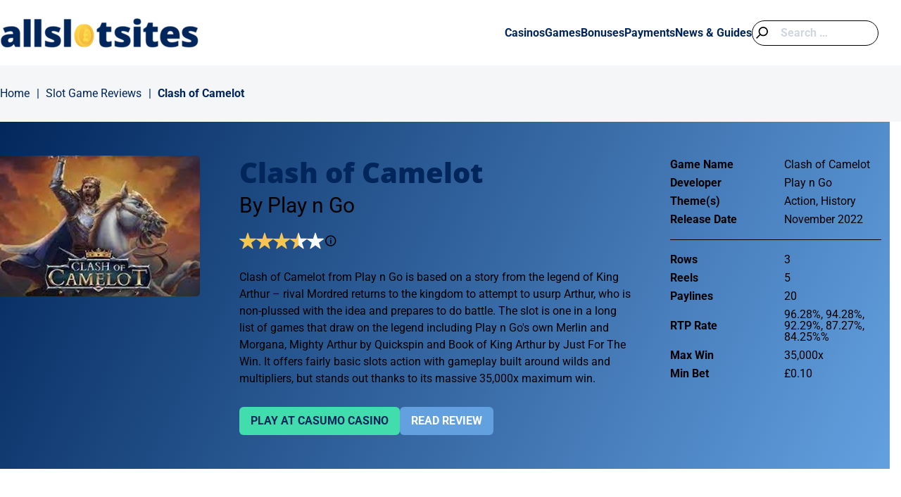

--- FILE ---
content_type: text/html; charset=UTF-8
request_url: https://allslotsites.com/slot-games/clash-of-camelot/
body_size: 26964
content:

<!DOCTYPE html>
<html lang="en-GB">
<head><meta charset="UTF-8"><script>if(navigator.userAgent.match(/MSIE|Internet Explorer/i)||navigator.userAgent.match(/Trident\/7\..*?rv:11/i)){var href=document.location.href;if(!href.match(/[?&]nowprocket/)){if(href.indexOf("?")==-1){if(href.indexOf("#")==-1){document.location.href=href+"?nowprocket=1"}else{document.location.href=href.replace("#","?nowprocket=1#")}}else{if(href.indexOf("#")==-1){document.location.href=href+"&nowprocket=1"}else{document.location.href=href.replace("#","&nowprocket=1#")}}}}</script><script>(()=>{class RocketLazyLoadScripts{constructor(){this.v="2.0.4",this.userEvents=["keydown","keyup","mousedown","mouseup","mousemove","mouseover","mouseout","touchmove","touchstart","touchend","touchcancel","wheel","click","dblclick","input"],this.attributeEvents=["onblur","onclick","oncontextmenu","ondblclick","onfocus","onmousedown","onmouseenter","onmouseleave","onmousemove","onmouseout","onmouseover","onmouseup","onmousewheel","onscroll","onsubmit"]}async t(){this.i(),this.o(),/iP(ad|hone)/.test(navigator.userAgent)&&this.h(),this.u(),this.l(this),this.m(),this.k(this),this.p(this),this._(),await Promise.all([this.R(),this.L()]),this.lastBreath=Date.now(),this.S(this),this.P(),this.D(),this.O(),this.M(),await this.C(this.delayedScripts.normal),await this.C(this.delayedScripts.defer),await this.C(this.delayedScripts.async),await this.T(),await this.F(),await this.j(),await this.A(),window.dispatchEvent(new Event("rocket-allScriptsLoaded")),this.everythingLoaded=!0,this.lastTouchEnd&&await new Promise(t=>setTimeout(t,500-Date.now()+this.lastTouchEnd)),this.I(),this.H(),this.U(),this.W()}i(){this.CSPIssue=sessionStorage.getItem("rocketCSPIssue"),document.addEventListener("securitypolicyviolation",t=>{this.CSPIssue||"script-src-elem"!==t.violatedDirective||"data"!==t.blockedURI||(this.CSPIssue=!0,sessionStorage.setItem("rocketCSPIssue",!0))},{isRocket:!0})}o(){window.addEventListener("pageshow",t=>{this.persisted=t.persisted,this.realWindowLoadedFired=!0},{isRocket:!0}),window.addEventListener("pagehide",()=>{this.onFirstUserAction=null},{isRocket:!0})}h(){let t;function e(e){t=e}window.addEventListener("touchstart",e,{isRocket:!0}),window.addEventListener("touchend",function i(o){o.changedTouches[0]&&t.changedTouches[0]&&Math.abs(o.changedTouches[0].pageX-t.changedTouches[0].pageX)<10&&Math.abs(o.changedTouches[0].pageY-t.changedTouches[0].pageY)<10&&o.timeStamp-t.timeStamp<200&&(window.removeEventListener("touchstart",e,{isRocket:!0}),window.removeEventListener("touchend",i,{isRocket:!0}),"INPUT"===o.target.tagName&&"text"===o.target.type||(o.target.dispatchEvent(new TouchEvent("touchend",{target:o.target,bubbles:!0})),o.target.dispatchEvent(new MouseEvent("mouseover",{target:o.target,bubbles:!0})),o.target.dispatchEvent(new PointerEvent("click",{target:o.target,bubbles:!0,cancelable:!0,detail:1,clientX:o.changedTouches[0].clientX,clientY:o.changedTouches[0].clientY})),event.preventDefault()))},{isRocket:!0})}q(t){this.userActionTriggered||("mousemove"!==t.type||this.firstMousemoveIgnored?"keyup"===t.type||"mouseover"===t.type||"mouseout"===t.type||(this.userActionTriggered=!0,this.onFirstUserAction&&this.onFirstUserAction()):this.firstMousemoveIgnored=!0),"click"===t.type&&t.preventDefault(),t.stopPropagation(),t.stopImmediatePropagation(),"touchstart"===this.lastEvent&&"touchend"===t.type&&(this.lastTouchEnd=Date.now()),"click"===t.type&&(this.lastTouchEnd=0),this.lastEvent=t.type,t.composedPath&&t.composedPath()[0].getRootNode()instanceof ShadowRoot&&(t.rocketTarget=t.composedPath()[0]),this.savedUserEvents.push(t)}u(){this.savedUserEvents=[],this.userEventHandler=this.q.bind(this),this.userEvents.forEach(t=>window.addEventListener(t,this.userEventHandler,{passive:!1,isRocket:!0})),document.addEventListener("visibilitychange",this.userEventHandler,{isRocket:!0})}U(){this.userEvents.forEach(t=>window.removeEventListener(t,this.userEventHandler,{passive:!1,isRocket:!0})),document.removeEventListener("visibilitychange",this.userEventHandler,{isRocket:!0}),this.savedUserEvents.forEach(t=>{(t.rocketTarget||t.target).dispatchEvent(new window[t.constructor.name](t.type,t))})}m(){const t="return false",e=Array.from(this.attributeEvents,t=>"data-rocket-"+t),i="["+this.attributeEvents.join("],[")+"]",o="[data-rocket-"+this.attributeEvents.join("],[data-rocket-")+"]",s=(e,i,o)=>{o&&o!==t&&(e.setAttribute("data-rocket-"+i,o),e["rocket"+i]=new Function("event",o),e.setAttribute(i,t))};new MutationObserver(t=>{for(const n of t)"attributes"===n.type&&(n.attributeName.startsWith("data-rocket-")||this.everythingLoaded?n.attributeName.startsWith("data-rocket-")&&this.everythingLoaded&&this.N(n.target,n.attributeName.substring(12)):s(n.target,n.attributeName,n.target.getAttribute(n.attributeName))),"childList"===n.type&&n.addedNodes.forEach(t=>{if(t.nodeType===Node.ELEMENT_NODE)if(this.everythingLoaded)for(const i of[t,...t.querySelectorAll(o)])for(const t of i.getAttributeNames())e.includes(t)&&this.N(i,t.substring(12));else for(const e of[t,...t.querySelectorAll(i)])for(const t of e.getAttributeNames())this.attributeEvents.includes(t)&&s(e,t,e.getAttribute(t))})}).observe(document,{subtree:!0,childList:!0,attributeFilter:[...this.attributeEvents,...e]})}I(){this.attributeEvents.forEach(t=>{document.querySelectorAll("[data-rocket-"+t+"]").forEach(e=>{this.N(e,t)})})}N(t,e){const i=t.getAttribute("data-rocket-"+e);i&&(t.setAttribute(e,i),t.removeAttribute("data-rocket-"+e))}k(t){Object.defineProperty(HTMLElement.prototype,"onclick",{get(){return this.rocketonclick||null},set(e){this.rocketonclick=e,this.setAttribute(t.everythingLoaded?"onclick":"data-rocket-onclick","this.rocketonclick(event)")}})}S(t){function e(e,i){let o=e[i];e[i]=null,Object.defineProperty(e,i,{get:()=>o,set(s){t.everythingLoaded?o=s:e["rocket"+i]=o=s}})}e(document,"onreadystatechange"),e(window,"onload"),e(window,"onpageshow");try{Object.defineProperty(document,"readyState",{get:()=>t.rocketReadyState,set(e){t.rocketReadyState=e},configurable:!0}),document.readyState="loading"}catch(t){console.log("WPRocket DJE readyState conflict, bypassing")}}l(t){this.originalAddEventListener=EventTarget.prototype.addEventListener,this.originalRemoveEventListener=EventTarget.prototype.removeEventListener,this.savedEventListeners=[],EventTarget.prototype.addEventListener=function(e,i,o){o&&o.isRocket||!t.B(e,this)&&!t.userEvents.includes(e)||t.B(e,this)&&!t.userActionTriggered||e.startsWith("rocket-")||t.everythingLoaded?t.originalAddEventListener.call(this,e,i,o):(t.savedEventListeners.push({target:this,remove:!1,type:e,func:i,options:o}),"mouseenter"!==e&&"mouseleave"!==e||t.originalAddEventListener.call(this,e,t.savedUserEvents.push,o))},EventTarget.prototype.removeEventListener=function(e,i,o){o&&o.isRocket||!t.B(e,this)&&!t.userEvents.includes(e)||t.B(e,this)&&!t.userActionTriggered||e.startsWith("rocket-")||t.everythingLoaded?t.originalRemoveEventListener.call(this,e,i,o):t.savedEventListeners.push({target:this,remove:!0,type:e,func:i,options:o})}}J(t,e){this.savedEventListeners=this.savedEventListeners.filter(i=>{let o=i.type,s=i.target||window;return e!==o||t!==s||(this.B(o,s)&&(i.type="rocket-"+o),this.$(i),!1)})}H(){EventTarget.prototype.addEventListener=this.originalAddEventListener,EventTarget.prototype.removeEventListener=this.originalRemoveEventListener,this.savedEventListeners.forEach(t=>this.$(t))}$(t){t.remove?this.originalRemoveEventListener.call(t.target,t.type,t.func,t.options):this.originalAddEventListener.call(t.target,t.type,t.func,t.options)}p(t){let e;function i(e){return t.everythingLoaded?e:e.split(" ").map(t=>"load"===t||t.startsWith("load.")?"rocket-jquery-load":t).join(" ")}function o(o){function s(e){const s=o.fn[e];o.fn[e]=o.fn.init.prototype[e]=function(){return this[0]===window&&t.userActionTriggered&&("string"==typeof arguments[0]||arguments[0]instanceof String?arguments[0]=i(arguments[0]):"object"==typeof arguments[0]&&Object.keys(arguments[0]).forEach(t=>{const e=arguments[0][t];delete arguments[0][t],arguments[0][i(t)]=e})),s.apply(this,arguments),this}}if(o&&o.fn&&!t.allJQueries.includes(o)){const e={DOMContentLoaded:[],"rocket-DOMContentLoaded":[]};for(const t in e)document.addEventListener(t,()=>{e[t].forEach(t=>t())},{isRocket:!0});o.fn.ready=o.fn.init.prototype.ready=function(i){function s(){parseInt(o.fn.jquery)>2?setTimeout(()=>i.bind(document)(o)):i.bind(document)(o)}return"function"==typeof i&&(t.realDomReadyFired?!t.userActionTriggered||t.fauxDomReadyFired?s():e["rocket-DOMContentLoaded"].push(s):e.DOMContentLoaded.push(s)),o([])},s("on"),s("one"),s("off"),t.allJQueries.push(o)}e=o}t.allJQueries=[],o(window.jQuery),Object.defineProperty(window,"jQuery",{get:()=>e,set(t){o(t)}})}P(){const t=new Map;document.write=document.writeln=function(e){const i=document.currentScript,o=document.createRange(),s=i.parentElement;let n=t.get(i);void 0===n&&(n=i.nextSibling,t.set(i,n));const c=document.createDocumentFragment();o.setStart(c,0),c.appendChild(o.createContextualFragment(e)),s.insertBefore(c,n)}}async R(){return new Promise(t=>{this.userActionTriggered?t():this.onFirstUserAction=t})}async L(){return new Promise(t=>{document.addEventListener("DOMContentLoaded",()=>{this.realDomReadyFired=!0,t()},{isRocket:!0})})}async j(){return this.realWindowLoadedFired?Promise.resolve():new Promise(t=>{window.addEventListener("load",t,{isRocket:!0})})}M(){this.pendingScripts=[];this.scriptsMutationObserver=new MutationObserver(t=>{for(const e of t)e.addedNodes.forEach(t=>{"SCRIPT"!==t.tagName||t.noModule||t.isWPRocket||this.pendingScripts.push({script:t,promise:new Promise(e=>{const i=()=>{const i=this.pendingScripts.findIndex(e=>e.script===t);i>=0&&this.pendingScripts.splice(i,1),e()};t.addEventListener("load",i,{isRocket:!0}),t.addEventListener("error",i,{isRocket:!0}),setTimeout(i,1e3)})})})}),this.scriptsMutationObserver.observe(document,{childList:!0,subtree:!0})}async F(){await this.X(),this.pendingScripts.length?(await this.pendingScripts[0].promise,await this.F()):this.scriptsMutationObserver.disconnect()}D(){this.delayedScripts={normal:[],async:[],defer:[]},document.querySelectorAll("script[type$=rocketlazyloadscript]").forEach(t=>{t.hasAttribute("data-rocket-src")?t.hasAttribute("async")&&!1!==t.async?this.delayedScripts.async.push(t):t.hasAttribute("defer")&&!1!==t.defer||"module"===t.getAttribute("data-rocket-type")?this.delayedScripts.defer.push(t):this.delayedScripts.normal.push(t):this.delayedScripts.normal.push(t)})}async _(){await this.L();let t=[];document.querySelectorAll("script[type$=rocketlazyloadscript][data-rocket-src]").forEach(e=>{let i=e.getAttribute("data-rocket-src");if(i&&!i.startsWith("data:")){i.startsWith("//")&&(i=location.protocol+i);try{const o=new URL(i).origin;o!==location.origin&&t.push({src:o,crossOrigin:e.crossOrigin||"module"===e.getAttribute("data-rocket-type")})}catch(t){}}}),t=[...new Map(t.map(t=>[JSON.stringify(t),t])).values()],this.Y(t,"preconnect")}async G(t){if(await this.K(),!0!==t.noModule||!("noModule"in HTMLScriptElement.prototype))return new Promise(e=>{let i;function o(){(i||t).setAttribute("data-rocket-status","executed"),e()}try{if(navigator.userAgent.includes("Firefox/")||""===navigator.vendor||this.CSPIssue)i=document.createElement("script"),[...t.attributes].forEach(t=>{let e=t.nodeName;"type"!==e&&("data-rocket-type"===e&&(e="type"),"data-rocket-src"===e&&(e="src"),i.setAttribute(e,t.nodeValue))}),t.text&&(i.text=t.text),t.nonce&&(i.nonce=t.nonce),i.hasAttribute("src")?(i.addEventListener("load",o,{isRocket:!0}),i.addEventListener("error",()=>{i.setAttribute("data-rocket-status","failed-network"),e()},{isRocket:!0}),setTimeout(()=>{i.isConnected||e()},1)):(i.text=t.text,o()),i.isWPRocket=!0,t.parentNode.replaceChild(i,t);else{const i=t.getAttribute("data-rocket-type"),s=t.getAttribute("data-rocket-src");i?(t.type=i,t.removeAttribute("data-rocket-type")):t.removeAttribute("type"),t.addEventListener("load",o,{isRocket:!0}),t.addEventListener("error",i=>{this.CSPIssue&&i.target.src.startsWith("data:")?(console.log("WPRocket: CSP fallback activated"),t.removeAttribute("src"),this.G(t).then(e)):(t.setAttribute("data-rocket-status","failed-network"),e())},{isRocket:!0}),s?(t.fetchPriority="high",t.removeAttribute("data-rocket-src"),t.src=s):t.src="data:text/javascript;base64,"+window.btoa(unescape(encodeURIComponent(t.text)))}}catch(i){t.setAttribute("data-rocket-status","failed-transform"),e()}});t.setAttribute("data-rocket-status","skipped")}async C(t){const e=t.shift();return e?(e.isConnected&&await this.G(e),this.C(t)):Promise.resolve()}O(){this.Y([...this.delayedScripts.normal,...this.delayedScripts.defer,...this.delayedScripts.async],"preload")}Y(t,e){this.trash=this.trash||[];let i=!0;var o=document.createDocumentFragment();t.forEach(t=>{const s=t.getAttribute&&t.getAttribute("data-rocket-src")||t.src;if(s&&!s.startsWith("data:")){const n=document.createElement("link");n.href=s,n.rel=e,"preconnect"!==e&&(n.as="script",n.fetchPriority=i?"high":"low"),t.getAttribute&&"module"===t.getAttribute("data-rocket-type")&&(n.crossOrigin=!0),t.crossOrigin&&(n.crossOrigin=t.crossOrigin),t.integrity&&(n.integrity=t.integrity),t.nonce&&(n.nonce=t.nonce),o.appendChild(n),this.trash.push(n),i=!1}}),document.head.appendChild(o)}W(){this.trash.forEach(t=>t.remove())}async T(){try{document.readyState="interactive"}catch(t){}this.fauxDomReadyFired=!0;try{await this.K(),this.J(document,"readystatechange"),document.dispatchEvent(new Event("rocket-readystatechange")),await this.K(),document.rocketonreadystatechange&&document.rocketonreadystatechange(),await this.K(),this.J(document,"DOMContentLoaded"),document.dispatchEvent(new Event("rocket-DOMContentLoaded")),await this.K(),this.J(window,"DOMContentLoaded"),window.dispatchEvent(new Event("rocket-DOMContentLoaded"))}catch(t){console.error(t)}}async A(){try{document.readyState="complete"}catch(t){}try{await this.K(),this.J(document,"readystatechange"),document.dispatchEvent(new Event("rocket-readystatechange")),await this.K(),document.rocketonreadystatechange&&document.rocketonreadystatechange(),await this.K(),this.J(window,"load"),window.dispatchEvent(new Event("rocket-load")),await this.K(),window.rocketonload&&window.rocketonload(),await this.K(),this.allJQueries.forEach(t=>t(window).trigger("rocket-jquery-load")),await this.K(),this.J(window,"pageshow");const t=new Event("rocket-pageshow");t.persisted=this.persisted,window.dispatchEvent(t),await this.K(),window.rocketonpageshow&&window.rocketonpageshow({persisted:this.persisted})}catch(t){console.error(t)}}async K(){Date.now()-this.lastBreath>45&&(await this.X(),this.lastBreath=Date.now())}async X(){return document.hidden?new Promise(t=>setTimeout(t)):new Promise(t=>requestAnimationFrame(t))}B(t,e){return e===document&&"readystatechange"===t||(e===document&&"DOMContentLoaded"===t||(e===window&&"DOMContentLoaded"===t||(e===window&&"load"===t||e===window&&"pageshow"===t)))}static run(){(new RocketLazyLoadScripts).t()}}RocketLazyLoadScripts.run()})();</script>
	
	<meta name="viewport" content="width=device-width, initial-scale=1, shrink-to-fit=no">
	<link rel="profile" href="http://gmpg.org/xfn/11">
	<meta name='robots' content='index, follow, max-image-preview:large, max-snippet:-1, max-video-preview:-1' />

	<!-- This site is optimized with the Yoast SEO plugin v26.7 - https://yoast.com/wordpress/plugins/seo/ -->
	<title>Clash of Camelot Slot (Play n Go) Review and Ratings &gt; 96.28% RTP</title>
	<meta name="description" content="A high variance slot set in the land of King Arthur with 20 paylines and a mix of Wilds, Multipliers up to 100x and Free Spins. Win up to 35,000x. Review and ratings." />
	<link rel="canonical" href="https://allslotsites.com/slot-games/clash-of-camelot/" />
	<meta property="og:locale" content="en_GB" />
	<meta property="og:type" content="article" />
	<meta property="og:title" content="Clash of Camelot Slot (Play n Go) Review and Ratings &gt; 96.28% RTP" />
	<meta property="og:description" content="A high variance slot set in the land of King Arthur with 20 paylines and a mix of Wilds, Multipliers up to 100x and Free Spins. Win up to 35,000x. Review and ratings." />
	<meta property="og:url" content="https://allslotsites.com/slot-games/clash-of-camelot/" />
	<meta property="og:site_name" content="All Slot Sites" />
	<meta property="article:modified_time" content="2025-07-20T06:21:43+00:00" />
	<meta name="twitter:card" content="summary_large_image" />
	<script type="application/ld+json" class="yoast-schema-graph">{"@context":"https://schema.org","@graph":[{"@type":"WebPage","@id":"https://allslotsites.com/slot-games/clash-of-camelot/","url":"https://allslotsites.com/slot-games/clash-of-camelot/","name":"Clash of Camelot Slot (Play n Go) Review and Ratings > 96.28% RTP","isPartOf":{"@id":"https://allslotsites.com/#website"},"datePublished":"2022-10-18T08:23:55+00:00","dateModified":"2025-07-20T06:21:43+00:00","description":"A high variance slot set in the land of King Arthur with 20 paylines and a mix of Wilds, Multipliers up to 100x and Free Spins. Win up to 35,000x. Review and ratings.","breadcrumb":{"@id":"https://allslotsites.com/slot-games/clash-of-camelot/#breadcrumb"},"inLanguage":"en-GB","potentialAction":[{"@type":"ReadAction","target":["https://allslotsites.com/slot-games/clash-of-camelot/"]}]},{"@type":"BreadcrumbList","@id":"https://allslotsites.com/slot-games/clash-of-camelot/#breadcrumb","itemListElement":[{"@type":"ListItem","position":1,"name":"Home","item":"https://allslotsites.com/"},{"@type":"ListItem","position":2,"name":"Slot Game Reviews","item":"https://allslotsites.com/slot-games/"},{"@type":"ListItem","position":3,"name":"Clash of Camelot"}]},{"@type":"WebSite","@id":"https://allslotsites.com/#website","url":"https://allslotsites.com/","name":"All Slot Sites","description":"","publisher":{"@id":"https://allslotsites.com/#organization"},"potentialAction":[{"@type":"SearchAction","target":{"@type":"EntryPoint","urlTemplate":"https://allslotsites.com/?s={search_term_string}"},"query-input":{"@type":"PropertyValueSpecification","valueRequired":true,"valueName":"search_term_string"}}],"inLanguage":"en-GB"},{"@type":"Organization","@id":"https://allslotsites.com/#organization","name":"All Slot Sites","url":"https://allslotsites.com/","logo":{"@type":"ImageObject","inLanguage":"en-GB","@id":"https://allslotsites.com/#/schema/logo/image/","url":"https://allslotsites.com/wp-content/uploads/2020/01/All-Slot-Sites-web-logo.png","contentUrl":"https://allslotsites.com/wp-content/uploads/2020/01/All-Slot-Sites-web-logo.png","width":344,"height":43,"caption":"All Slot Sites"},"image":{"@id":"https://allslotsites.com/#/schema/logo/image/"}}]}</script>
	<!-- / Yoast SEO plugin. -->



<link rel="alternate" title="oEmbed (JSON)" type="application/json+oembed" href="https://allslotsites.com/wp-json/oembed/1.0/embed?url=https%3A%2F%2Fallslotsites.com%2Fslot-games%2Fclash-of-camelot%2F" />
<link rel="alternate" title="oEmbed (XML)" type="text/xml+oembed" href="https://allslotsites.com/wp-json/oembed/1.0/embed?url=https%3A%2F%2Fallslotsites.com%2Fslot-games%2Fclash-of-camelot%2F&#038;format=xml" />
<style id='wp-img-auto-sizes-contain-inline-css'>
img:is([sizes=auto i],[sizes^="auto," i]){contain-intrinsic-size:3000px 1500px}
/*# sourceURL=wp-img-auto-sizes-contain-inline-css */
</style>
<style id='wp-block-library-inline-css'>
:root{--wp-block-synced-color:#7a00df;--wp-block-synced-color--rgb:122,0,223;--wp-bound-block-color:var(--wp-block-synced-color);--wp-editor-canvas-background:#ddd;--wp-admin-theme-color:#007cba;--wp-admin-theme-color--rgb:0,124,186;--wp-admin-theme-color-darker-10:#006ba1;--wp-admin-theme-color-darker-10--rgb:0,107,160.5;--wp-admin-theme-color-darker-20:#005a87;--wp-admin-theme-color-darker-20--rgb:0,90,135;--wp-admin-border-width-focus:2px}@media (min-resolution:192dpi){:root{--wp-admin-border-width-focus:1.5px}}.wp-element-button{cursor:pointer}:root .has-very-light-gray-background-color{background-color:#eee}:root .has-very-dark-gray-background-color{background-color:#313131}:root .has-very-light-gray-color{color:#eee}:root .has-very-dark-gray-color{color:#313131}:root .has-vivid-green-cyan-to-vivid-cyan-blue-gradient-background{background:linear-gradient(135deg,#00d084,#0693e3)}:root .has-purple-crush-gradient-background{background:linear-gradient(135deg,#34e2e4,#4721fb 50%,#ab1dfe)}:root .has-hazy-dawn-gradient-background{background:linear-gradient(135deg,#faaca8,#dad0ec)}:root .has-subdued-olive-gradient-background{background:linear-gradient(135deg,#fafae1,#67a671)}:root .has-atomic-cream-gradient-background{background:linear-gradient(135deg,#fdd79a,#004a59)}:root .has-nightshade-gradient-background{background:linear-gradient(135deg,#330968,#31cdcf)}:root .has-midnight-gradient-background{background:linear-gradient(135deg,#020381,#2874fc)}:root{--wp--preset--font-size--normal:16px;--wp--preset--font-size--huge:42px}.has-regular-font-size{font-size:1em}.has-larger-font-size{font-size:2.625em}.has-normal-font-size{font-size:var(--wp--preset--font-size--normal)}.has-huge-font-size{font-size:var(--wp--preset--font-size--huge)}.has-text-align-center{text-align:center}.has-text-align-left{text-align:left}.has-text-align-right{text-align:right}.has-fit-text{white-space:nowrap!important}#end-resizable-editor-section{display:none}.aligncenter{clear:both}.items-justified-left{justify-content:flex-start}.items-justified-center{justify-content:center}.items-justified-right{justify-content:flex-end}.items-justified-space-between{justify-content:space-between}.screen-reader-text{border:0;clip-path:inset(50%);height:1px;margin:-1px;overflow:hidden;padding:0;position:absolute;width:1px;word-wrap:normal!important}.screen-reader-text:focus{background-color:#ddd;clip-path:none;color:#444;display:block;font-size:1em;height:auto;left:5px;line-height:normal;padding:15px 23px 14px;text-decoration:none;top:5px;width:auto;z-index:100000}html :where(.has-border-color){border-style:solid}html :where([style*=border-top-color]){border-top-style:solid}html :where([style*=border-right-color]){border-right-style:solid}html :where([style*=border-bottom-color]){border-bottom-style:solid}html :where([style*=border-left-color]){border-left-style:solid}html :where([style*=border-width]){border-style:solid}html :where([style*=border-top-width]){border-top-style:solid}html :where([style*=border-right-width]){border-right-style:solid}html :where([style*=border-bottom-width]){border-bottom-style:solid}html :where([style*=border-left-width]){border-left-style:solid}html :where(img[class*=wp-image-]){height:auto;max-width:100%}:where(figure){margin:0 0 1em}html :where(.is-position-sticky){--wp-admin--admin-bar--position-offset:var(--wp-admin--admin-bar--height,0px)}@media screen and (max-width:600px){html :where(.is-position-sticky){--wp-admin--admin-bar--position-offset:0px}}

/*# sourceURL=wp-block-library-inline-css */
</style><style id='global-styles-inline-css'>
:root{--wp--preset--aspect-ratio--square: 1;--wp--preset--aspect-ratio--4-3: 4/3;--wp--preset--aspect-ratio--3-4: 3/4;--wp--preset--aspect-ratio--3-2: 3/2;--wp--preset--aspect-ratio--2-3: 2/3;--wp--preset--aspect-ratio--16-9: 16/9;--wp--preset--aspect-ratio--9-16: 9/16;--wp--preset--color--black: #000000;--wp--preset--color--cyan-bluish-gray: #abb8c3;--wp--preset--color--white: #ffffff;--wp--preset--color--pale-pink: #f78da7;--wp--preset--color--vivid-red: #cf2e2e;--wp--preset--color--luminous-vivid-orange: #ff6900;--wp--preset--color--luminous-vivid-amber: #fcb900;--wp--preset--color--light-green-cyan: #7bdcb5;--wp--preset--color--vivid-green-cyan: #00d084;--wp--preset--color--pale-cyan-blue: #8ed1fc;--wp--preset--color--vivid-cyan-blue: #0693e3;--wp--preset--color--vivid-purple: #9b51e0;--wp--preset--gradient--vivid-cyan-blue-to-vivid-purple: linear-gradient(135deg,rgb(6,147,227) 0%,rgb(155,81,224) 100%);--wp--preset--gradient--light-green-cyan-to-vivid-green-cyan: linear-gradient(135deg,rgb(122,220,180) 0%,rgb(0,208,130) 100%);--wp--preset--gradient--luminous-vivid-amber-to-luminous-vivid-orange: linear-gradient(135deg,rgb(252,185,0) 0%,rgb(255,105,0) 100%);--wp--preset--gradient--luminous-vivid-orange-to-vivid-red: linear-gradient(135deg,rgb(255,105,0) 0%,rgb(207,46,46) 100%);--wp--preset--gradient--very-light-gray-to-cyan-bluish-gray: linear-gradient(135deg,rgb(238,238,238) 0%,rgb(169,184,195) 100%);--wp--preset--gradient--cool-to-warm-spectrum: linear-gradient(135deg,rgb(74,234,220) 0%,rgb(151,120,209) 20%,rgb(207,42,186) 40%,rgb(238,44,130) 60%,rgb(251,105,98) 80%,rgb(254,248,76) 100%);--wp--preset--gradient--blush-light-purple: linear-gradient(135deg,rgb(255,206,236) 0%,rgb(152,150,240) 100%);--wp--preset--gradient--blush-bordeaux: linear-gradient(135deg,rgb(254,205,165) 0%,rgb(254,45,45) 50%,rgb(107,0,62) 100%);--wp--preset--gradient--luminous-dusk: linear-gradient(135deg,rgb(255,203,112) 0%,rgb(199,81,192) 50%,rgb(65,88,208) 100%);--wp--preset--gradient--pale-ocean: linear-gradient(135deg,rgb(255,245,203) 0%,rgb(182,227,212) 50%,rgb(51,167,181) 100%);--wp--preset--gradient--electric-grass: linear-gradient(135deg,rgb(202,248,128) 0%,rgb(113,206,126) 100%);--wp--preset--gradient--midnight: linear-gradient(135deg,rgb(2,3,129) 0%,rgb(40,116,252) 100%);--wp--preset--font-size--small: 13px;--wp--preset--font-size--medium: 20px;--wp--preset--font-size--large: 36px;--wp--preset--font-size--x-large: 42px;--wp--preset--spacing--20: 0.44rem;--wp--preset--spacing--30: 0.67rem;--wp--preset--spacing--40: 1rem;--wp--preset--spacing--50: 1.5rem;--wp--preset--spacing--60: 2.25rem;--wp--preset--spacing--70: 3.38rem;--wp--preset--spacing--80: 5.06rem;--wp--preset--shadow--natural: 6px 6px 9px rgba(0, 0, 0, 0.2);--wp--preset--shadow--deep: 12px 12px 50px rgba(0, 0, 0, 0.4);--wp--preset--shadow--sharp: 6px 6px 0px rgba(0, 0, 0, 0.2);--wp--preset--shadow--outlined: 6px 6px 0px -3px rgb(255, 255, 255), 6px 6px rgb(0, 0, 0);--wp--preset--shadow--crisp: 6px 6px 0px rgb(0, 0, 0);}:where(.is-layout-flex){gap: 0.5em;}:where(.is-layout-grid){gap: 0.5em;}body .is-layout-flex{display: flex;}.is-layout-flex{flex-wrap: wrap;align-items: center;}.is-layout-flex > :is(*, div){margin: 0;}body .is-layout-grid{display: grid;}.is-layout-grid > :is(*, div){margin: 0;}:where(.wp-block-columns.is-layout-flex){gap: 2em;}:where(.wp-block-columns.is-layout-grid){gap: 2em;}:where(.wp-block-post-template.is-layout-flex){gap: 1.25em;}:where(.wp-block-post-template.is-layout-grid){gap: 1.25em;}.has-black-color{color: var(--wp--preset--color--black) !important;}.has-cyan-bluish-gray-color{color: var(--wp--preset--color--cyan-bluish-gray) !important;}.has-white-color{color: var(--wp--preset--color--white) !important;}.has-pale-pink-color{color: var(--wp--preset--color--pale-pink) !important;}.has-vivid-red-color{color: var(--wp--preset--color--vivid-red) !important;}.has-luminous-vivid-orange-color{color: var(--wp--preset--color--luminous-vivid-orange) !important;}.has-luminous-vivid-amber-color{color: var(--wp--preset--color--luminous-vivid-amber) !important;}.has-light-green-cyan-color{color: var(--wp--preset--color--light-green-cyan) !important;}.has-vivid-green-cyan-color{color: var(--wp--preset--color--vivid-green-cyan) !important;}.has-pale-cyan-blue-color{color: var(--wp--preset--color--pale-cyan-blue) !important;}.has-vivid-cyan-blue-color{color: var(--wp--preset--color--vivid-cyan-blue) !important;}.has-vivid-purple-color{color: var(--wp--preset--color--vivid-purple) !important;}.has-black-background-color{background-color: var(--wp--preset--color--black) !important;}.has-cyan-bluish-gray-background-color{background-color: var(--wp--preset--color--cyan-bluish-gray) !important;}.has-white-background-color{background-color: var(--wp--preset--color--white) !important;}.has-pale-pink-background-color{background-color: var(--wp--preset--color--pale-pink) !important;}.has-vivid-red-background-color{background-color: var(--wp--preset--color--vivid-red) !important;}.has-luminous-vivid-orange-background-color{background-color: var(--wp--preset--color--luminous-vivid-orange) !important;}.has-luminous-vivid-amber-background-color{background-color: var(--wp--preset--color--luminous-vivid-amber) !important;}.has-light-green-cyan-background-color{background-color: var(--wp--preset--color--light-green-cyan) !important;}.has-vivid-green-cyan-background-color{background-color: var(--wp--preset--color--vivid-green-cyan) !important;}.has-pale-cyan-blue-background-color{background-color: var(--wp--preset--color--pale-cyan-blue) !important;}.has-vivid-cyan-blue-background-color{background-color: var(--wp--preset--color--vivid-cyan-blue) !important;}.has-vivid-purple-background-color{background-color: var(--wp--preset--color--vivid-purple) !important;}.has-black-border-color{border-color: var(--wp--preset--color--black) !important;}.has-cyan-bluish-gray-border-color{border-color: var(--wp--preset--color--cyan-bluish-gray) !important;}.has-white-border-color{border-color: var(--wp--preset--color--white) !important;}.has-pale-pink-border-color{border-color: var(--wp--preset--color--pale-pink) !important;}.has-vivid-red-border-color{border-color: var(--wp--preset--color--vivid-red) !important;}.has-luminous-vivid-orange-border-color{border-color: var(--wp--preset--color--luminous-vivid-orange) !important;}.has-luminous-vivid-amber-border-color{border-color: var(--wp--preset--color--luminous-vivid-amber) !important;}.has-light-green-cyan-border-color{border-color: var(--wp--preset--color--light-green-cyan) !important;}.has-vivid-green-cyan-border-color{border-color: var(--wp--preset--color--vivid-green-cyan) !important;}.has-pale-cyan-blue-border-color{border-color: var(--wp--preset--color--pale-cyan-blue) !important;}.has-vivid-cyan-blue-border-color{border-color: var(--wp--preset--color--vivid-cyan-blue) !important;}.has-vivid-purple-border-color{border-color: var(--wp--preset--color--vivid-purple) !important;}.has-vivid-cyan-blue-to-vivid-purple-gradient-background{background: var(--wp--preset--gradient--vivid-cyan-blue-to-vivid-purple) !important;}.has-light-green-cyan-to-vivid-green-cyan-gradient-background{background: var(--wp--preset--gradient--light-green-cyan-to-vivid-green-cyan) !important;}.has-luminous-vivid-amber-to-luminous-vivid-orange-gradient-background{background: var(--wp--preset--gradient--luminous-vivid-amber-to-luminous-vivid-orange) !important;}.has-luminous-vivid-orange-to-vivid-red-gradient-background{background: var(--wp--preset--gradient--luminous-vivid-orange-to-vivid-red) !important;}.has-very-light-gray-to-cyan-bluish-gray-gradient-background{background: var(--wp--preset--gradient--very-light-gray-to-cyan-bluish-gray) !important;}.has-cool-to-warm-spectrum-gradient-background{background: var(--wp--preset--gradient--cool-to-warm-spectrum) !important;}.has-blush-light-purple-gradient-background{background: var(--wp--preset--gradient--blush-light-purple) !important;}.has-blush-bordeaux-gradient-background{background: var(--wp--preset--gradient--blush-bordeaux) !important;}.has-luminous-dusk-gradient-background{background: var(--wp--preset--gradient--luminous-dusk) !important;}.has-pale-ocean-gradient-background{background: var(--wp--preset--gradient--pale-ocean) !important;}.has-electric-grass-gradient-background{background: var(--wp--preset--gradient--electric-grass) !important;}.has-midnight-gradient-background{background: var(--wp--preset--gradient--midnight) !important;}.has-small-font-size{font-size: var(--wp--preset--font-size--small) !important;}.has-medium-font-size{font-size: var(--wp--preset--font-size--medium) !important;}.has-large-font-size{font-size: var(--wp--preset--font-size--large) !important;}.has-x-large-font-size{font-size: var(--wp--preset--font-size--x-large) !important;}
/*# sourceURL=global-styles-inline-css */
</style>

<style id='classic-theme-styles-inline-css'>
/*! This file is auto-generated */
.wp-block-button__link{color:#fff;background-color:#32373c;border-radius:9999px;box-shadow:none;text-decoration:none;padding:calc(.667em + 2px) calc(1.333em + 2px);font-size:1.125em}.wp-block-file__button{background:#32373c;color:#fff;text-decoration:none}
/*# sourceURL=/wp-includes/css/classic-themes.min.css */
</style>
<link data-minify="1" rel='stylesheet' id='surl-lasso-lite-css' href='https://allslotsites.com/wp-content/cache/min/1/wp-content/plugins/simple-urls/admin/assets/css/lasso-lite.css?ver=1768381064' media='all' />
<link data-minify="1" rel='stylesheet' id='slotsl-css-css' href='https://allslotsites.com/wp-content/cache/min/1/wp-content/plugins/slotslaunch/public/css/slotslaunch-public.css?ver=1768381064' media='all' />
<link data-minify="1" rel='stylesheet' id='theme-critical-css' href='https://allslotsites.com/wp-content/cache/min/1/wp-content/themes/allslotsites-wp-theme/assets/css/theme.css?ver=1768381064' media='all' />
<link rel='stylesheet' id='splide-css' href='https://allslotsites.com/wp-content/themes/allslotsites-wp-theme/assets/css/splide-core.min.css?ver=4.1.3' media='all' />
<link data-minify="1" rel='stylesheet' id='theme-slot-game-css' href='https://allslotsites.com/wp-content/cache/min/1/wp-content/themes/allslotsites-wp-theme/assets/css/theme-slot-game.css?ver=1768381123' media='all' />
<link data-minify="1" rel='stylesheet' id='tablepress-default-css' href='https://allslotsites.com/wp-content/cache/min/1/wp-content/plugins/tablepress/css/build/default.css?ver=1768381064' media='all' />
<style id='rocket-lazyload-inline-css'>
.rll-youtube-player{position:relative;padding-bottom:56.23%;height:0;overflow:hidden;max-width:100%;}.rll-youtube-player:focus-within{outline: 2px solid currentColor;outline-offset: 5px;}.rll-youtube-player iframe{position:absolute;top:0;left:0;width:100%;height:100%;z-index:100;background:0 0}.rll-youtube-player img{bottom:0;display:block;left:0;margin:auto;max-width:100%;width:100%;position:absolute;right:0;top:0;border:none;height:auto;-webkit-transition:.4s all;-moz-transition:.4s all;transition:.4s all}.rll-youtube-player img:hover{-webkit-filter:brightness(75%)}.rll-youtube-player .play{height:100%;width:100%;left:0;top:0;position:absolute;background:url(https://allslotsites.com/wp-content/plugins/wp-rocket/assets/img/youtube.png) no-repeat center;background-color: transparent !important;cursor:pointer;border:none;}.wp-embed-responsive .wp-has-aspect-ratio .rll-youtube-player{position:absolute;padding-bottom:0;width:100%;height:100%;top:0;bottom:0;left:0;right:0}
/*# sourceURL=rocket-lazyload-inline-css */
</style>
<style type="text/css">
			:root{
				--lasso-main: black !important;
				--lasso-title: black !important;
				--lasso-button: #22BAA0 !important;
				--lasso-secondary-button: #22BAA0 !important;
				--lasso-button-text: white !important;
				--lasso-background: white !important;
				--lasso-pros: #22BAA0 !important;
				--lasso-cons: #E06470 !important;
			}
		</style>
			<script type="rocketlazyloadscript" data-rocket-type="text/javascript">
				// Notice how this gets configured before we load Font Awesome
				window.FontAwesomeConfig = { autoReplaceSvg: false }
			</script>
		<meta name="mobile-web-app-capable" content="yes">
<meta name="apple-mobile-web-app-capable" content="yes">
<meta name="apple-mobile-web-app-title" content="All Slot Sites - ">
		<!-- Google Tag Manager -->
		<script type="rocketlazyloadscript">
		(function(w,d,s,l,i){w[l]=w[l]||[];w[l].push({'gtm.start':
		new Date().getTime(),event:'gtm.js'});var f=d.getElementsByTagName(s)[0],
		j=d.createElement(s),dl=l!='dataLayer'?'&l='+l:'';j.async=true;j.src=
		'https://www.googletagmanager.com/gtm.js?id='+i+dl;f.parentNode.insertBefore(j,f);
		})(window,document,'script','dataLayer','GTM-PJP5MM2');
		</script>
		<!-- End Google Tag Manager -->
		<link rel="preload" href="https://allslotsites.com/wp-content/themes/allslotsites-wp-theme/assets/fonts/Roboto-Regular.woff2" as="font" type="font/woff2" crossorigin="anonymous"><link rel="preload" href="https://allslotsites.com/wp-content/themes/allslotsites-wp-theme/assets/fonts/OpenSans-ExtraBold.woff2" as="font" type="font/woff2" crossorigin="anonymous"><link rel="icon" href="https://allslotsites.com/wp-content/uploads/2025/06/cropped-Slotsites_favicon_transparent2-32x32.png" sizes="32x32" />
<link rel="icon" href="https://allslotsites.com/wp-content/uploads/2025/06/cropped-Slotsites_favicon_transparent2-192x192.png" sizes="192x192" />
<link rel="apple-touch-icon" href="https://allslotsites.com/wp-content/uploads/2025/06/cropped-Slotsites_favicon_transparent2-180x180.png" />
<meta name="msapplication-TileImage" content="https://allslotsites.com/wp-content/uploads/2025/06/cropped-Slotsites_favicon_transparent2-270x270.png" />
<noscript><style id="rocket-lazyload-nojs-css">.rll-youtube-player, [data-lazy-src]{display:none !important;}</style></noscript><meta name="generator" content="WP Rocket 3.20.3" data-wpr-features="wpr_delay_js wpr_defer_js wpr_minify_js wpr_lazyload_images wpr_lazyload_iframes wpr_minify_css wpr_preload_links wpr_desktop" /></head>

<body class="wp-singular slot_games-template-default single single-slot_games postid-10186 wp-custom-logo wp-embed-responsive wp-theme-allslotsites-wp-theme">

		<!-- Google Tag Manager (noscript) -->
		<noscript><iframe src="https://www.googletagmanager.com/ns.html?id=GTM-PJP5MM2"
		height="0" width="0" style="display:none;visibility:hidden"></iframe></noscript>
		<!-- End Google Tag Manager (noscript) -->
		
<div data-rocket-location-hash="d54271b5b7549248814ace11733a455e" class="site" id="page">

	<header data-rocket-location-hash="27ec8f7ed94507e8dc87193b2d5cb892" class="site-header no-lazy">

		<div data-rocket-location-hash="40f22408a88335a0945fffe944caafc3" class="container">

			<button aria-expanded="false" aria-label="Open menu" aria-controls="main-menu-mobile" id="hamb-icon" class="d-xl-none">
				<span class="bar"></span>
				<span class="bar"></span>
				<span class="bar"></span>
				<span class="screenreader-text">Menu</span>
			</button>

			<div class="site-header__left">

				<a class="brand brand-logo" rel="home" href="https://allslotsites.com/" aria-label="Go to Home Page" itemprop="url">

					<picture>
						<source data-lazy-srcset="https://allslotsites.com/wp-content/themes/allslotsites-wp-theme/assets/img/allslotsites-logo@2x.png" media="(min-resolution: 2dppx)">
						<img src="data:image/svg+xml,%3Csvg%20xmlns='http://www.w3.org/2000/svg'%20viewBox='0%200%20283%2045'%3E%3C/svg%3E" width="283" height="45" alt="AllSlotSites Logo" data-lazy-src="https://allslotsites.com/wp-content/themes/allslotsites-wp-theme/assets/img/allslotsites-logo.png"><noscript><img src="https://allslotsites.com/wp-content/themes/allslotsites-wp-theme/assets/img/allslotsites-logo.png" width="283" height="45" alt="AllSlotSites Logo"></noscript>
					</picture>

				</a>

			</div>

			<div class="site-header__right">

								<nav class="site-header__nav" aria-label="Main Navigation">

					<ul id="menu-header-menu" class="site-header__menu"><li id="menu-item-24395" class="menu-item menu-item-type-custom menu-item-object-custom menu-item-has-children menu-item-24395"><a href="#">Casinos</a>
<ul class="sub-menu">
	<li id="menu-item-51558" class="menu-item menu-item-type-post_type menu-item-object-page menu-item-51558"><a href="https://allslotsites.com/fast-withdrawal-casinos/">Fast Withdrawal Casinos</a></li>
	<li id="menu-item-24448" class="menu-item menu-item-type-post_type menu-item-object-page menu-item-24448"><a href="https://allslotsites.com/independent-casinos/">Independent Casinos</a></li>
	<li id="menu-item-4209" class="menu-item menu-item-type-post_type menu-item-object-page menu-item-4209"><a href="https://allslotsites.com/new-casino-sites/">New Casinos</a></li>
	<li id="menu-item-89742" class="menu-item menu-item-type-post_type menu-item-object-page menu-item-89742"><a href="https://allslotsites.com/slingo-sites/">Slingo Sites</a></li>
	<li id="menu-item-56498" class="menu-item menu-item-type-post_type menu-item-object-page menu-item-56498"><a href="https://allslotsites.com/operators/">By Operator</a></li>
</ul>
</li>
<li id="menu-item-22716" class="menu-item menu-item-type-custom menu-item-object-custom menu-item-has-children menu-item-22716"><a href="#">Games</a>
<ul class="sub-menu">
	<li id="menu-item-22717" class="menu-item menu-item-type-post_type menu-item-object-page menu-item-22717"><a href="https://allslotsites.com/slot-games/">All Slots</a></li>
	<li id="menu-item-22718" class="menu-item menu-item-type-post_type menu-item-object-page menu-item-22718"><a href="https://allslotsites.com/slot-providers/">Slot Providers</a></li>
</ul>
</li>
<li id="menu-item-50316" class="menu-item menu-item-type-custom menu-item-object-custom menu-item-has-children menu-item-50316"><a href="#">Bonuses</a>
<ul class="sub-menu">
	<li id="menu-item-50419" class="menu-item menu-item-type-post_type menu-item-object-page menu-item-50419"><a href="https://allslotsites.com/10-deposit-casinos/">£10 Deposit Bonuses</a></li>
	<li id="menu-item-50318" class="menu-item menu-item-type-post_type menu-item-object-page menu-item-50318"><a href="https://allslotsites.com/free-spins-no-wagering/">No Wagering Free Spins</a></li>
	<li id="menu-item-50315" class="menu-item menu-item-type-post_type menu-item-object-page menu-item-50315"><a href="https://allslotsites.com/slots-bonus/">Slots Welcome Bonuses</a></li>
</ul>
</li>
<li id="menu-item-23732" class="menu-item menu-item-type-post_type menu-item-object-page menu-item-has-children menu-item-23732"><a href="https://allslotsites.com/payment-guides/">Payments</a>
<ul class="sub-menu">
	<li id="menu-item-23997" class="menu-item menu-item-type-post_type menu-item-object-page menu-item-23997"><a href="https://allslotsites.com/apple-pay-casinos/">Apple Pay</a></li>
	<li id="menu-item-23996" class="menu-item menu-item-type-post_type menu-item-object-page menu-item-23996"><a href="https://allslotsites.com/muchbetter-casinos/">MuchBetter</a></li>
	<li id="menu-item-23733" class="menu-item menu-item-type-post_type menu-item-object-page menu-item-23733"><a href="https://allslotsites.com/paypal/">Paypal</a></li>
	<li id="menu-item-23734" class="menu-item menu-item-type-post_type menu-item-object-page menu-item-23734"><a href="https://allslotsites.com/paysafecard-casinos/">Paysafecard</a></li>
	<li id="menu-item-23736" class="menu-item menu-item-type-post_type menu-item-object-page menu-item-23736"><a href="https://allslotsites.com/skrill-casinos/">Skrill</a></li>
	<li id="menu-item-23735" class="menu-item menu-item-type-post_type menu-item-object-page menu-item-23735"><a href="https://allslotsites.com/trustly-casinos/">Trustly</a></li>
</ul>
</li>
<li id="menu-item-22708" class="menu-item menu-item-type-custom menu-item-object-custom menu-item-has-children menu-item-22708"><a href="#">News &#038; Guides</a>
<ul class="sub-menu">
	<li id="menu-item-57438" class="menu-item menu-item-type-taxonomy menu-item-object-category menu-item-57438"><a href="https://allslotsites.com/news/">News</a></li>
	<li id="menu-item-57437" class="menu-item menu-item-type-taxonomy menu-item-object-category menu-item-57437"><a href="https://allslotsites.com/guides/">Guides</a></li>
	<li id="menu-item-57439" class="menu-item menu-item-type-taxonomy menu-item-object-category menu-item-57439"><a href="https://allslotsites.com/slots-insights/">Slots Insights</a></li>
</ul>
</li>
</ul>
				</nav>
				
				<div class="site-header__search">
					<form role="search" class="search-form" method="get" action="https://allslotsites.com/"><input type="search" class="search-form__input" name="s" value="" placeholder="Search &hellip;"><button class="search-form__submit" type="submit" aria-label="Submit search"><svg class="icon-search" xmlns="http://www.w3.org/2000/svg" width="17.209" height="17.259">
  <g transform="translate(253.237 98.653)" fill="none" stroke="currentColor" stroke-miterlimit="10" stroke-width="1.75">
    <path stroke-linecap="round" d="m-247-87.652-5 5.02"/>
    <circle cx="5.921" cy="5.921" r="5.921" transform="translate(-248.746 -97.778)"/>
  </g>
</svg></button></form>				</div>

			</div>

		</div>

	</header>

		<div data-rocket-location-hash="1daa90f27001ea8e278bbbff72ea357d" class="mobile-menu" aria-label="Mobile Navigation" data-menu-active="false">

		<div data-rocket-location-hash="0fcb0c956dabd9a364e81f93ba01e659" class="mobile-menu__main">

			<div class="mobile-menu__header">

				<picture>
					<source srcset="https://allslotsites.com/wp-content/themes/allslotsites-wp-theme/assets/img/allslotsites-logo@2x.png" media="(min-resolution: 2dppx)">
					<img src="data:image/svg+xml,%3Csvg%20xmlns='http://www.w3.org/2000/svg'%20viewBox='0%200%20283%2045'%3E%3C/svg%3E" width="283" height="45" alt="AllSlotSites Logo" data-lazy-src="https://allslotsites.com/wp-content/themes/allslotsites-wp-theme/assets/img/allslotsites-logo.png"><noscript><img src="https://allslotsites.com/wp-content/themes/allslotsites-wp-theme/assets/img/allslotsites-logo.png" width="283" height="45" alt="AllSlotSites Logo"></noscript>
				</picture>

				<button class="mobile-menu__close" aria-label="Close Menu" data-menu-close><svg class="icon-close" xmlns="http://www.w3.org/2000/svg" viewBox="0 0 384 512"><path d="M192 233.4L59.5 100.9 36.9 123.5 169.4 256 36.9 388.5l22.6 22.6L192 278.6 324.5 411.1l22.6-22.6L214.6 256 347.1 123.5l-22.6-22.6L192 233.4z" fill="currentColor" /></svg></button>
				
			</div>

			<nav class="mobile-menu__nav">
				<ul id="menu-header-menu-1" class="mobile-menu__menu"><li class="menu-item menu-item-type-custom menu-item-object-custom menu-item-has-children menu-item-24395"><a href="#">Casinos</a>
<ul class="sub-menu">
	<li class="menu-item menu-item-type-post_type menu-item-object-page menu-item-51558"><a href="https://allslotsites.com/fast-withdrawal-casinos/">Fast Withdrawal Casinos</a></li>
	<li class="menu-item menu-item-type-post_type menu-item-object-page menu-item-24448"><a href="https://allslotsites.com/independent-casinos/">Independent Casinos</a></li>
	<li class="menu-item menu-item-type-post_type menu-item-object-page menu-item-4209"><a href="https://allslotsites.com/new-casino-sites/">New Casinos</a></li>
	<li class="menu-item menu-item-type-post_type menu-item-object-page menu-item-89742"><a href="https://allslotsites.com/slingo-sites/">Slingo Sites</a></li>
	<li class="menu-item menu-item-type-post_type menu-item-object-page menu-item-56498"><a href="https://allslotsites.com/operators/">By Operator</a></li>
</ul>
</li>
<li class="menu-item menu-item-type-custom menu-item-object-custom menu-item-has-children menu-item-22716"><a href="#">Games</a>
<ul class="sub-menu">
	<li class="menu-item menu-item-type-post_type menu-item-object-page menu-item-22717"><a href="https://allslotsites.com/slot-games/">All Slots</a></li>
	<li class="menu-item menu-item-type-post_type menu-item-object-page menu-item-22718"><a href="https://allslotsites.com/slot-providers/">Slot Providers</a></li>
</ul>
</li>
<li class="menu-item menu-item-type-custom menu-item-object-custom menu-item-has-children menu-item-50316"><a href="#">Bonuses</a>
<ul class="sub-menu">
	<li class="menu-item menu-item-type-post_type menu-item-object-page menu-item-50419"><a href="https://allslotsites.com/10-deposit-casinos/">£10 Deposit Bonuses</a></li>
	<li class="menu-item menu-item-type-post_type menu-item-object-page menu-item-50318"><a href="https://allslotsites.com/free-spins-no-wagering/">No Wagering Free Spins</a></li>
	<li class="menu-item menu-item-type-post_type menu-item-object-page menu-item-50315"><a href="https://allslotsites.com/slots-bonus/">Slots Welcome Bonuses</a></li>
</ul>
</li>
<li class="menu-item menu-item-type-post_type menu-item-object-page menu-item-has-children menu-item-23732"><a href="https://allslotsites.com/payment-guides/">Payments</a>
<ul class="sub-menu">
	<li class="menu-item menu-item-type-post_type menu-item-object-page menu-item-23997"><a href="https://allslotsites.com/apple-pay-casinos/">Apple Pay</a></li>
	<li class="menu-item menu-item-type-post_type menu-item-object-page menu-item-23996"><a href="https://allslotsites.com/muchbetter-casinos/">MuchBetter</a></li>
	<li class="menu-item menu-item-type-post_type menu-item-object-page menu-item-23733"><a href="https://allslotsites.com/paypal/">Paypal</a></li>
	<li class="menu-item menu-item-type-post_type menu-item-object-page menu-item-23734"><a href="https://allslotsites.com/paysafecard-casinos/">Paysafecard</a></li>
	<li class="menu-item menu-item-type-post_type menu-item-object-page menu-item-23736"><a href="https://allslotsites.com/skrill-casinos/">Skrill</a></li>
	<li class="menu-item menu-item-type-post_type menu-item-object-page menu-item-23735"><a href="https://allslotsites.com/trustly-casinos/">Trustly</a></li>
</ul>
</li>
<li class="menu-item menu-item-type-custom menu-item-object-custom menu-item-has-children menu-item-22708"><a href="#">News &#038; Guides</a>
<ul class="sub-menu">
	<li class="menu-item menu-item-type-taxonomy menu-item-object-category menu-item-57438"><a href="https://allslotsites.com/news/">News</a></li>
	<li class="menu-item menu-item-type-taxonomy menu-item-object-category menu-item-57437"><a href="https://allslotsites.com/guides/">Guides</a></li>
	<li class="menu-item menu-item-type-taxonomy menu-item-object-category menu-item-57439"><a href="https://allslotsites.com/slots-insights/">Slots Insights</a></li>
</ul>
</li>
</ul>			</nav>

		</div>


		<div data-rocket-location-hash="b8d8a04edfc6a4cd612899fd6031f62d" class="mobile-menu__overlay"></div>

	</div>
	
	<div data-rocket-location-hash="258bd34b705ffb120ffb1361248ce8ca" id="sticky-header-trigger"></div>
	
	<div data-rocket-location-hash="9ddf72df88d48be1479eef0b4a6936e3" class="site-breadcrumbs bg-light-gray"><div data-rocket-location-hash="04b24f2a01e05ca636ff58e62299aa1e" class="container"><span><span><a href="https://allslotsites.com/">Home</a></span> <span class="separator">|</span> <span><a href="https://allslotsites.com/slot-games/">Slot Game Reviews</a></span> <span class="separator">|</span> <span class="breadcrumb_last" aria-current="page"><strong>Clash of Camelot</strong></span></span></div></div>


<div data-rocket-location-hash="a4fa230be9a0ad5e600c5ce0765500f0" class="content-wrapper content-wrapper--single">

	<div data-rocket-location-hash="1ded919732da144e02a015d2156ecef5" class="container">

		<main class="site-main" id="main">

			
<article class="entry-single-slot-game post-10186 slot_games type-slot_games status-publish hentry slot_theme-action slot_theme-history" id="post-10186">

	<header class="entry-single__header entry-single-slot-game__header bg-gradient alignfull">

		<div data-rocket-location-hash="68e122c6b23b4519e49c5a2a57b5f054" class="container">

			<div class="entry-single-slot-game__header-logo entry-single__header-logo">

				<img width="300" height="200" src="data:image/svg+xml,%3Csvg%20xmlns='http://www.w3.org/2000/svg'%20viewBox='0%200%20300%20200'%3E%3C/svg%3E" class="attachment-medium size-medium" alt="Clash of Camelot" decoding="async" fetchpriority="high" data-lazy-src="https://allslotsites.com/wp-content/uploads/2022/10/clash-of-camelot.jpg" /><noscript><img width="300" height="200" src="https://allslotsites.com/wp-content/uploads/2022/10/clash-of-camelot.jpg" class="attachment-medium size-medium" alt="Clash of Camelot" decoding="async" fetchpriority="high" /></noscript>
			</div>

			<div class="entry-single-slot-game__header-content">

				<h1 class="entry-single__title">Clash of Camelot</h1>

				<p class="supplier fs-h2">By Play n Go</p><div class="entry-single-slot-game__rating"><div class="rating-stars" role="img" style="display: flex; gap: 4px;" aria-label="Rating: 3.5 out of 5 stars"><svg width="24" height="24" viewBox="0 0 24.154 23.051"><defs><linearGradient id="grad-game-review-header-1"><stop offset="100%" stop-color="#f9c450" /><stop offset="100%" stop-color="#fff" /></linearGradient></defs><path d="M12.608.383l2.578,7.976h8.405a.561.561,0,0,1,.322,1.02L17.119,14.32l2.6,7.976a.557.557,0,0,1-.859.618L12.071,18,5.277,22.94a.554.554,0,0,1-.859-.618l2.6-7.976L.228,9.405a.566.566,0,0,1,.322-1.02H8.956l2.578-8a.568.568,0,0,1,1.074,0" fill="url(#grad-game-review-header-1)"/></svg><svg width="24" height="24" viewBox="0 0 24.154 23.051"><defs><linearGradient id="grad-game-review-header-2"><stop offset="100%" stop-color="#f9c450" /><stop offset="100%" stop-color="#fff" /></linearGradient></defs><path d="M12.608.383l2.578,7.976h8.405a.561.561,0,0,1,.322,1.02L17.119,14.32l2.6,7.976a.557.557,0,0,1-.859.618L12.071,18,5.277,22.94a.554.554,0,0,1-.859-.618l2.6-7.976L.228,9.405a.566.566,0,0,1,.322-1.02H8.956l2.578-8a.568.568,0,0,1,1.074,0" fill="url(#grad-game-review-header-2)"/></svg><svg width="24" height="24" viewBox="0 0 24.154 23.051"><defs><linearGradient id="grad-game-review-header-3"><stop offset="100%" stop-color="#f9c450" /><stop offset="100%" stop-color="#fff" /></linearGradient></defs><path d="M12.608.383l2.578,7.976h8.405a.561.561,0,0,1,.322,1.02L17.119,14.32l2.6,7.976a.557.557,0,0,1-.859.618L12.071,18,5.277,22.94a.554.554,0,0,1-.859-.618l2.6-7.976L.228,9.405a.566.566,0,0,1,.322-1.02H8.956l2.578-8a.568.568,0,0,1,1.074,0" fill="url(#grad-game-review-header-3)"/></svg><svg width="24" height="24" viewBox="0 0 24.154 23.051"><defs><linearGradient id="grad-game-review-header-4"><stop offset="50%" stop-color="#f9c450" /><stop offset="50%" stop-color="#fff" /></linearGradient></defs><path d="M12.608.383l2.578,7.976h8.405a.561.561,0,0,1,.322,1.02L17.119,14.32l2.6,7.976a.557.557,0,0,1-.859.618L12.071,18,5.277,22.94a.554.554,0,0,1-.859-.618l2.6-7.976L.228,9.405a.566.566,0,0,1,.322-1.02H8.956l2.578-8a.568.568,0,0,1,1.074,0" fill="url(#grad-game-review-header-4)"/></svg><svg width="24" height="24" viewBox="0 0 24.154 23.051"><defs><linearGradient id="grad-game-review-header-5"><stop offset="0%" stop-color="#f9c450" /><stop offset="0%" stop-color="#fff" /></linearGradient></defs><path d="M12.608.383l2.578,7.976h8.405a.561.561,0,0,1,.322,1.02L17.119,14.32l2.6,7.976a.557.557,0,0,1-.859.618L12.071,18,5.277,22.94a.554.554,0,0,1-.859-.618l2.6-7.976L.228,9.405a.566.566,0,0,1,.322-1.02H8.956l2.578-8a.568.568,0,0,1,1.074,0" fill="url(#grad-game-review-header-5)"/></svg></div><span class="tooltip"><button class="tooltip__btn" aria-describedby="tooltip-game-review-header" aria-expanded="false" aria-label="Find more info"><svg class="icon-info" xmlns="http://www.w3.org/2000/svg" viewBox="0 0 132.67 131.34">
  <path fill="currentColor" fill-rule="evenodd" d="M13.6 66.28c0 28.19 22.85 51.04 51.04 51.04s51.04-22.85 51.04-51.04S92.83 15.24 64.64 15.24c-28.19 0-51.04 22.85-51.04 51.04zm51.04 40.83c-22.55 0-40.83-18.28-40.83-40.83s18.28-40.83 40.83-40.83 40.83 18.28 40.83 40.83-18.28 40.83-40.83 40.83"/>
  <path fill="currentColor" d="M65.5 94.64c3.13 0 5.67-2.54 5.67-5.67V60.61c0-3.13-2.54-5.67-5.67-5.67s-5.67 2.54-5.67 5.67v28.36c0 3.13 2.54 5.67 5.67 5.67zM65.5 37.91c3.13 0 5.67 2.54 5.67 5.67s-2.54 5.67-5.67 5.67-5.67-2.54-5.67-5.67 2.54-5.67 5.67-5.67"/>
</svg>
</button><div id="tooltip-game-review-header" role="tooltip" class="tooltip__content" data-hidden="true" hidden><h4>How We Review Slot Games</h4>
<p>We test and rate all slot games across 5 criteria, assigning a score out of 10 for each and an overall score that is an average of the 5. To build an accurate assessment of each game we gather information from the supplier and play in real play or demo mode. <a href="/how-we-review-slots/">Find out more</a>.</p>
</div></span></div><p>Clash of Camelot from Play n Go is based on a story from the legend of King Arthur – rival Mordred returns to the kingdom to attempt to usurp Arthur, who is non-plussed with the idea and prepares to do battle. The slot is one in a long list of games that draw on the legend including Play n Go's own Merlin and Morgana, Mighty Arthur by <a href="/slot-providers/quickspin/">Quickspin</a> and Book of King Arthur by <a href="/slot-providers/just-for-the-win/">Just For The Win</a>. It offers fairly basic slots action with gameplay built around wilds and multipliers, but stands out thanks to its massive 35,000x maximum win.</p>

				<div class="entry-single-slot-game__actions">

					<a href="https://allslotsites.com/go/casumo/" target="_blank" class="btn">Play at Casumo Casino</a>					
					<a href="#game-review-section" class="btn btn--light-blue">Read Review</a>
				</div>

			</div>

			<div class="entry-single-slot-game__header-info">
				<table class="side-by-side">

					<tr>
						<th>Game Name</th>
						<td>Clash of Camelot</td>
					</tr>

										<tr>
						<th>Developer</th>
						<td>Play n Go</td>
					</tr>
					
										<tr>
						<th>Theme(s)</th>
						<td>Action, History</td>
					</tr>
					
										<tr class="separator">
						<th>Release Date</th>
						<td>November 2022</td>
					</tr>
					
										<tr>
						<th>Rows</th>
						<td>3</td>
					</tr>
					
										<tr>
						<th>Reels</th>
						<td>5</td>
					</tr>
					
										<tr>
						<th>Paylines</th>
						<td>20</td>
					</tr>
					
					
										<tr>
						<th>RTP Rate</th>
						<td>96.28%, 94.28%, 92.29%, 87.27%, 84.25%%</td>
					</tr>
					
										<tr>
						<th>Max Win</th>
						<td>35,000x</td>
					</tr>
					
										<tr>
						<th>Min Bet</th>
						<td>£0.10</td>
					</tr>
					
										
				</table>
			</div>

		</div>

	</header>

	
		<div class="entry-single-slot-game__sites section-spacing">

		<div class="section-header">
			
			<h2>
				Play Clash of Camelot For Real At These Slot Sites			</h2>

		</div>

		<div class="entry-single-slot-game__sites-slider splide">

			<div class="splide__track">
				<div class="splide__list">
		
											<div class="splide__slide card">
							
							<div class="card-image"><a href="https://allslotsites.com/go/grandivy/" target="_blank" class="card-image-link"><img width="300" height="300" src="data:image/svg+xml,%3Csvg%20xmlns='http://www.w3.org/2000/svg'%20viewBox='0%200%20300%20300'%3E%3C/svg%3E" class="attachment-medium size-medium wp-post-image" alt="The Grand Ivy" decoding="async" data-lazy-srcset="https://allslotsites.com/wp-content/uploads/2023/10/the-grand-ivy-500x500-min-300x300.jpg 300w, https://allslotsites.com/wp-content/uploads/2023/10/the-grand-ivy-500x500-min-150x150.jpg 150w, https://allslotsites.com/wp-content/uploads/2023/10/the-grand-ivy-500x500-min.jpg 500w" data-lazy-sizes="(max-width: 300px) 100vw, 300px" data-lazy-src="https://allslotsites.com/wp-content/uploads/2023/10/the-grand-ivy-500x500-min-300x300.jpg" /><noscript><img width="300" height="300" src="https://allslotsites.com/wp-content/uploads/2023/10/the-grand-ivy-500x500-min-300x300.jpg" class="attachment-medium size-medium wp-post-image" alt="The Grand Ivy" decoding="async" srcset="https://allslotsites.com/wp-content/uploads/2023/10/the-grand-ivy-500x500-min-300x300.jpg 300w, https://allslotsites.com/wp-content/uploads/2023/10/the-grand-ivy-500x500-min-150x150.jpg 150w, https://allslotsites.com/wp-content/uploads/2023/10/the-grand-ivy-500x500-min.jpg 500w" sizes="(max-width: 300px) 100vw, 300px" /></noscript></a></div><div class="card-rating"><div class="rating-stars" role="img" style="display: flex; gap: 4px;" aria-label="Rating: 4.3 out of 5 stars"><svg width="24" height="24" viewBox="0 0 24.154 23.051"><defs><linearGradient id="grad-slot-site-21871-1"><stop offset="100%" stop-color="#f9c450" /><stop offset="100%" stop-color="#ccc" /></linearGradient></defs><path d="M12.608.383l2.578,7.976h8.405a.561.561,0,0,1,.322,1.02L17.119,14.32l2.6,7.976a.557.557,0,0,1-.859.618L12.071,18,5.277,22.94a.554.554,0,0,1-.859-.618l2.6-7.976L.228,9.405a.566.566,0,0,1,.322-1.02H8.956l2.578-8a.568.568,0,0,1,1.074,0" fill="url(#grad-slot-site-21871-1)"/></svg><svg width="24" height="24" viewBox="0 0 24.154 23.051"><defs><linearGradient id="grad-slot-site-21871-2"><stop offset="100%" stop-color="#f9c450" /><stop offset="100%" stop-color="#ccc" /></linearGradient></defs><path d="M12.608.383l2.578,7.976h8.405a.561.561,0,0,1,.322,1.02L17.119,14.32l2.6,7.976a.557.557,0,0,1-.859.618L12.071,18,5.277,22.94a.554.554,0,0,1-.859-.618l2.6-7.976L.228,9.405a.566.566,0,0,1,.322-1.02H8.956l2.578-8a.568.568,0,0,1,1.074,0" fill="url(#grad-slot-site-21871-2)"/></svg><svg width="24" height="24" viewBox="0 0 24.154 23.051"><defs><linearGradient id="grad-slot-site-21871-3"><stop offset="100%" stop-color="#f9c450" /><stop offset="100%" stop-color="#ccc" /></linearGradient></defs><path d="M12.608.383l2.578,7.976h8.405a.561.561,0,0,1,.322,1.02L17.119,14.32l2.6,7.976a.557.557,0,0,1-.859.618L12.071,18,5.277,22.94a.554.554,0,0,1-.859-.618l2.6-7.976L.228,9.405a.566.566,0,0,1,.322-1.02H8.956l2.578-8a.568.568,0,0,1,1.074,0" fill="url(#grad-slot-site-21871-3)"/></svg><svg width="24" height="24" viewBox="0 0 24.154 23.051"><defs><linearGradient id="grad-slot-site-21871-4"><stop offset="100%" stop-color="#f9c450" /><stop offset="100%" stop-color="#ccc" /></linearGradient></defs><path d="M12.608.383l2.578,7.976h8.405a.561.561,0,0,1,.322,1.02L17.119,14.32l2.6,7.976a.557.557,0,0,1-.859.618L12.071,18,5.277,22.94a.554.554,0,0,1-.859-.618l2.6-7.976L.228,9.405a.566.566,0,0,1,.322-1.02H8.956l2.578-8a.568.568,0,0,1,1.074,0" fill="url(#grad-slot-site-21871-4)"/></svg><svg width="24" height="24" viewBox="0 0 24.154 23.051"><defs><linearGradient id="grad-slot-site-21871-5"><stop offset="30%" stop-color="#f9c450" /><stop offset="30%" stop-color="#ccc" /></linearGradient></defs><path d="M12.608.383l2.578,7.976h8.405a.561.561,0,0,1,.322,1.02L17.119,14.32l2.6,7.976a.557.557,0,0,1-.859.618L12.071,18,5.277,22.94a.554.554,0,0,1-.859-.618l2.6-7.976L.228,9.405a.566.566,0,0,1,.322-1.02H8.956l2.578-8a.568.568,0,0,1,1.074,0" fill="url(#grad-slot-site-21871-5)"/></svg></div></div>
							<div class="card-links">

																<a href="https://allslotsites.com/go/grandivy/" class="btn" target="_blank">Visit Site</a>
								
								<a href="https://allslotsites.com/reviews/grand-ivy-casino/" class="card-links__more">Read Review</a>

							</div>

						</div>
											<div class="splide__slide card">
							
							<div class="card-image"><a href="https://allslotsites.com/go/playojo-home/" target="_blank" class="card-image-link"><img width="300" height="300" src="data:image/svg+xml,%3Csvg%20xmlns='http://www.w3.org/2000/svg'%20viewBox='0%200%20300%20300'%3E%3C/svg%3E" class="attachment-medium size-medium wp-post-image" alt="Play OJO" decoding="async" data-lazy-srcset="https://allslotsites.com/wp-content/uploads/2019/12/play-ojo-500x500-min-300x300.jpg 300w, https://allslotsites.com/wp-content/uploads/2019/12/play-ojo-500x500-min-150x150.jpg 150w, https://allslotsites.com/wp-content/uploads/2019/12/play-ojo-500x500-min.jpg 500w" data-lazy-sizes="(max-width: 300px) 100vw, 300px" data-lazy-src="https://allslotsites.com/wp-content/uploads/2019/12/play-ojo-500x500-min-300x300.jpg" /><noscript><img width="300" height="300" src="https://allslotsites.com/wp-content/uploads/2019/12/play-ojo-500x500-min-300x300.jpg" class="attachment-medium size-medium wp-post-image" alt="Play OJO" decoding="async" srcset="https://allslotsites.com/wp-content/uploads/2019/12/play-ojo-500x500-min-300x300.jpg 300w, https://allslotsites.com/wp-content/uploads/2019/12/play-ojo-500x500-min-150x150.jpg 150w, https://allslotsites.com/wp-content/uploads/2019/12/play-ojo-500x500-min.jpg 500w" sizes="(max-width: 300px) 100vw, 300px" /></noscript></a></div><div class="card-rating"><div class="rating-stars" role="img" style="display: flex; gap: 4px;" aria-label="Rating: 4.6 out of 5 stars"><svg width="24" height="24" viewBox="0 0 24.154 23.051"><defs><linearGradient id="grad-slot-site-3174-1"><stop offset="100%" stop-color="#f9c450" /><stop offset="100%" stop-color="#ccc" /></linearGradient></defs><path d="M12.608.383l2.578,7.976h8.405a.561.561,0,0,1,.322,1.02L17.119,14.32l2.6,7.976a.557.557,0,0,1-.859.618L12.071,18,5.277,22.94a.554.554,0,0,1-.859-.618l2.6-7.976L.228,9.405a.566.566,0,0,1,.322-1.02H8.956l2.578-8a.568.568,0,0,1,1.074,0" fill="url(#grad-slot-site-3174-1)"/></svg><svg width="24" height="24" viewBox="0 0 24.154 23.051"><defs><linearGradient id="grad-slot-site-3174-2"><stop offset="100%" stop-color="#f9c450" /><stop offset="100%" stop-color="#ccc" /></linearGradient></defs><path d="M12.608.383l2.578,7.976h8.405a.561.561,0,0,1,.322,1.02L17.119,14.32l2.6,7.976a.557.557,0,0,1-.859.618L12.071,18,5.277,22.94a.554.554,0,0,1-.859-.618l2.6-7.976L.228,9.405a.566.566,0,0,1,.322-1.02H8.956l2.578-8a.568.568,0,0,1,1.074,0" fill="url(#grad-slot-site-3174-2)"/></svg><svg width="24" height="24" viewBox="0 0 24.154 23.051"><defs><linearGradient id="grad-slot-site-3174-3"><stop offset="100%" stop-color="#f9c450" /><stop offset="100%" stop-color="#ccc" /></linearGradient></defs><path d="M12.608.383l2.578,7.976h8.405a.561.561,0,0,1,.322,1.02L17.119,14.32l2.6,7.976a.557.557,0,0,1-.859.618L12.071,18,5.277,22.94a.554.554,0,0,1-.859-.618l2.6-7.976L.228,9.405a.566.566,0,0,1,.322-1.02H8.956l2.578-8a.568.568,0,0,1,1.074,0" fill="url(#grad-slot-site-3174-3)"/></svg><svg width="24" height="24" viewBox="0 0 24.154 23.051"><defs><linearGradient id="grad-slot-site-3174-4"><stop offset="100%" stop-color="#f9c450" /><stop offset="100%" stop-color="#ccc" /></linearGradient></defs><path d="M12.608.383l2.578,7.976h8.405a.561.561,0,0,1,.322,1.02L17.119,14.32l2.6,7.976a.557.557,0,0,1-.859.618L12.071,18,5.277,22.94a.554.554,0,0,1-.859-.618l2.6-7.976L.228,9.405a.566.566,0,0,1,.322-1.02H8.956l2.578-8a.568.568,0,0,1,1.074,0" fill="url(#grad-slot-site-3174-4)"/></svg><svg width="24" height="24" viewBox="0 0 24.154 23.051"><defs><linearGradient id="grad-slot-site-3174-5"><stop offset="60%" stop-color="#f9c450" /><stop offset="60%" stop-color="#ccc" /></linearGradient></defs><path d="M12.608.383l2.578,7.976h8.405a.561.561,0,0,1,.322,1.02L17.119,14.32l2.6,7.976a.557.557,0,0,1-.859.618L12.071,18,5.277,22.94a.554.554,0,0,1-.859-.618l2.6-7.976L.228,9.405a.566.566,0,0,1,.322-1.02H8.956l2.578-8a.568.568,0,0,1,1.074,0" fill="url(#grad-slot-site-3174-5)"/></svg></div></div>
							<div class="card-links">

																<a href="https://allslotsites.com/go/playojo-home/" class="btn" target="_blank">Visit Site</a>
								
								<a href="https://allslotsites.com/reviews/playojo/" class="card-links__more">Read Review</a>

							</div>

						</div>
											<div class="splide__slide card">
							
							<div class="card-image"><a href="https://allslotsites.com/go/casumo/" target="_blank" class="card-image-link"><img width="300" height="300" src="data:image/svg+xml,%3Csvg%20xmlns='http://www.w3.org/2000/svg'%20viewBox='0%200%20300%20300'%3E%3C/svg%3E" class="attachment-medium size-medium wp-post-image" alt="Casumo" decoding="async" data-lazy-srcset="https://allslotsites.com/wp-content/uploads/2022/03/casumo-logo-500x500-min-300x300.jpg 300w, https://allslotsites.com/wp-content/uploads/2022/03/casumo-logo-500x500-min-150x150.jpg 150w, https://allslotsites.com/wp-content/uploads/2022/03/casumo-logo-500x500-min.jpg 500w" data-lazy-sizes="(max-width: 300px) 100vw, 300px" data-lazy-src="https://allslotsites.com/wp-content/uploads/2022/03/casumo-logo-500x500-min-300x300.jpg" /><noscript><img width="300" height="300" src="https://allslotsites.com/wp-content/uploads/2022/03/casumo-logo-500x500-min-300x300.jpg" class="attachment-medium size-medium wp-post-image" alt="Casumo" decoding="async" srcset="https://allslotsites.com/wp-content/uploads/2022/03/casumo-logo-500x500-min-300x300.jpg 300w, https://allslotsites.com/wp-content/uploads/2022/03/casumo-logo-500x500-min-150x150.jpg 150w, https://allslotsites.com/wp-content/uploads/2022/03/casumo-logo-500x500-min.jpg 500w" sizes="(max-width: 300px) 100vw, 300px" /></noscript></a></div><div class="card-rating"><div class="rating-stars" role="img" style="display: flex; gap: 4px;" aria-label="Rating: 4.6 out of 5 stars"><svg width="24" height="24" viewBox="0 0 24.154 23.051"><defs><linearGradient id="grad-slot-site-9050-1"><stop offset="100%" stop-color="#f9c450" /><stop offset="100%" stop-color="#ccc" /></linearGradient></defs><path d="M12.608.383l2.578,7.976h8.405a.561.561,0,0,1,.322,1.02L17.119,14.32l2.6,7.976a.557.557,0,0,1-.859.618L12.071,18,5.277,22.94a.554.554,0,0,1-.859-.618l2.6-7.976L.228,9.405a.566.566,0,0,1,.322-1.02H8.956l2.578-8a.568.568,0,0,1,1.074,0" fill="url(#grad-slot-site-9050-1)"/></svg><svg width="24" height="24" viewBox="0 0 24.154 23.051"><defs><linearGradient id="grad-slot-site-9050-2"><stop offset="100%" stop-color="#f9c450" /><stop offset="100%" stop-color="#ccc" /></linearGradient></defs><path d="M12.608.383l2.578,7.976h8.405a.561.561,0,0,1,.322,1.02L17.119,14.32l2.6,7.976a.557.557,0,0,1-.859.618L12.071,18,5.277,22.94a.554.554,0,0,1-.859-.618l2.6-7.976L.228,9.405a.566.566,0,0,1,.322-1.02H8.956l2.578-8a.568.568,0,0,1,1.074,0" fill="url(#grad-slot-site-9050-2)"/></svg><svg width="24" height="24" viewBox="0 0 24.154 23.051"><defs><linearGradient id="grad-slot-site-9050-3"><stop offset="100%" stop-color="#f9c450" /><stop offset="100%" stop-color="#ccc" /></linearGradient></defs><path d="M12.608.383l2.578,7.976h8.405a.561.561,0,0,1,.322,1.02L17.119,14.32l2.6,7.976a.557.557,0,0,1-.859.618L12.071,18,5.277,22.94a.554.554,0,0,1-.859-.618l2.6-7.976L.228,9.405a.566.566,0,0,1,.322-1.02H8.956l2.578-8a.568.568,0,0,1,1.074,0" fill="url(#grad-slot-site-9050-3)"/></svg><svg width="24" height="24" viewBox="0 0 24.154 23.051"><defs><linearGradient id="grad-slot-site-9050-4"><stop offset="100%" stop-color="#f9c450" /><stop offset="100%" stop-color="#ccc" /></linearGradient></defs><path d="M12.608.383l2.578,7.976h8.405a.561.561,0,0,1,.322,1.02L17.119,14.32l2.6,7.976a.557.557,0,0,1-.859.618L12.071,18,5.277,22.94a.554.554,0,0,1-.859-.618l2.6-7.976L.228,9.405a.566.566,0,0,1,.322-1.02H8.956l2.578-8a.568.568,0,0,1,1.074,0" fill="url(#grad-slot-site-9050-4)"/></svg><svg width="24" height="24" viewBox="0 0 24.154 23.051"><defs><linearGradient id="grad-slot-site-9050-5"><stop offset="60%" stop-color="#f9c450" /><stop offset="60%" stop-color="#ccc" /></linearGradient></defs><path d="M12.608.383l2.578,7.976h8.405a.561.561,0,0,1,.322,1.02L17.119,14.32l2.6,7.976a.557.557,0,0,1-.859.618L12.071,18,5.277,22.94a.554.554,0,0,1-.859-.618l2.6-7.976L.228,9.405a.566.566,0,0,1,.322-1.02H8.956l2.578-8a.568.568,0,0,1,1.074,0" fill="url(#grad-slot-site-9050-5)"/></svg></div></div>
							<div class="card-links">

																<a href="https://allslotsites.com/go/casumo/" class="btn" target="_blank">Visit Site</a>
								
								<a href="https://allslotsites.com/reviews/casumo/" class="card-links__more">Read Review</a>

							</div>

						</div>
											<div class="splide__slide card">
							
							<div class="card-image"><a href="https://allslotsites.com/go/pub-casino/" target="_blank" class="card-image-link"><img width="300" height="292" src="data:image/svg+xml,%3Csvg%20xmlns='http://www.w3.org/2000/svg'%20viewBox='0%200%20300%20292'%3E%3C/svg%3E" class="attachment-medium size-medium wp-post-image" alt="Pub Casino" decoding="async" data-lazy-srcset="https://allslotsites.com/wp-content/uploads/2023/02/pub-casino-500x500-min-300x292.jpg 300w, https://allslotsites.com/wp-content/uploads/2023/02/pub-casino-500x500-min.jpg 513w" data-lazy-sizes="(max-width: 300px) 100vw, 300px" data-lazy-src="https://allslotsites.com/wp-content/uploads/2023/02/pub-casino-500x500-min-300x292.jpg" /><noscript><img width="300" height="292" src="https://allslotsites.com/wp-content/uploads/2023/02/pub-casino-500x500-min-300x292.jpg" class="attachment-medium size-medium wp-post-image" alt="Pub Casino" decoding="async" srcset="https://allslotsites.com/wp-content/uploads/2023/02/pub-casino-500x500-min-300x292.jpg 300w, https://allslotsites.com/wp-content/uploads/2023/02/pub-casino-500x500-min.jpg 513w" sizes="(max-width: 300px) 100vw, 300px" /></noscript></a></div><div class="card-rating"><div class="rating-stars" role="img" style="display: flex; gap: 4px;" aria-label="Rating: 3.9 out of 5 stars"><svg width="24" height="24" viewBox="0 0 24.154 23.051"><defs><linearGradient id="grad-slot-site-13425-1"><stop offset="100%" stop-color="#f9c450" /><stop offset="100%" stop-color="#ccc" /></linearGradient></defs><path d="M12.608.383l2.578,7.976h8.405a.561.561,0,0,1,.322,1.02L17.119,14.32l2.6,7.976a.557.557,0,0,1-.859.618L12.071,18,5.277,22.94a.554.554,0,0,1-.859-.618l2.6-7.976L.228,9.405a.566.566,0,0,1,.322-1.02H8.956l2.578-8a.568.568,0,0,1,1.074,0" fill="url(#grad-slot-site-13425-1)"/></svg><svg width="24" height="24" viewBox="0 0 24.154 23.051"><defs><linearGradient id="grad-slot-site-13425-2"><stop offset="100%" stop-color="#f9c450" /><stop offset="100%" stop-color="#ccc" /></linearGradient></defs><path d="M12.608.383l2.578,7.976h8.405a.561.561,0,0,1,.322,1.02L17.119,14.32l2.6,7.976a.557.557,0,0,1-.859.618L12.071,18,5.277,22.94a.554.554,0,0,1-.859-.618l2.6-7.976L.228,9.405a.566.566,0,0,1,.322-1.02H8.956l2.578-8a.568.568,0,0,1,1.074,0" fill="url(#grad-slot-site-13425-2)"/></svg><svg width="24" height="24" viewBox="0 0 24.154 23.051"><defs><linearGradient id="grad-slot-site-13425-3"><stop offset="100%" stop-color="#f9c450" /><stop offset="100%" stop-color="#ccc" /></linearGradient></defs><path d="M12.608.383l2.578,7.976h8.405a.561.561,0,0,1,.322,1.02L17.119,14.32l2.6,7.976a.557.557,0,0,1-.859.618L12.071,18,5.277,22.94a.554.554,0,0,1-.859-.618l2.6-7.976L.228,9.405a.566.566,0,0,1,.322-1.02H8.956l2.578-8a.568.568,0,0,1,1.074,0" fill="url(#grad-slot-site-13425-3)"/></svg><svg width="24" height="24" viewBox="0 0 24.154 23.051"><defs><linearGradient id="grad-slot-site-13425-4"><stop offset="90%" stop-color="#f9c450" /><stop offset="90%" stop-color="#ccc" /></linearGradient></defs><path d="M12.608.383l2.578,7.976h8.405a.561.561,0,0,1,.322,1.02L17.119,14.32l2.6,7.976a.557.557,0,0,1-.859.618L12.071,18,5.277,22.94a.554.554,0,0,1-.859-.618l2.6-7.976L.228,9.405a.566.566,0,0,1,.322-1.02H8.956l2.578-8a.568.568,0,0,1,1.074,0" fill="url(#grad-slot-site-13425-4)"/></svg><svg width="24" height="24" viewBox="0 0 24.154 23.051"><defs><linearGradient id="grad-slot-site-13425-5"><stop offset="0%" stop-color="#f9c450" /><stop offset="0%" stop-color="#ccc" /></linearGradient></defs><path d="M12.608.383l2.578,7.976h8.405a.561.561,0,0,1,.322,1.02L17.119,14.32l2.6,7.976a.557.557,0,0,1-.859.618L12.071,18,5.277,22.94a.554.554,0,0,1-.859-.618l2.6-7.976L.228,9.405a.566.566,0,0,1,.322-1.02H8.956l2.578-8a.568.568,0,0,1,1.074,0" fill="url(#grad-slot-site-13425-5)"/></svg></div></div>
							<div class="card-links">

																<a href="https://allslotsites.com/go/pub-casino/" class="btn" target="_blank">Visit Site</a>
								
								<a href="https://allslotsites.com/reviews/pub-casino/" class="card-links__more">Read Review</a>

							</div>

						</div>
											<div class="splide__slide card">
							
							<div class="card-image"><a href="https://allslotsites.com/go/mega-riches/" target="_blank" class="card-image-link"><img width="300" height="290" src="data:image/svg+xml,%3Csvg%20xmlns='http://www.w3.org/2000/svg'%20viewBox='0%200%20300%20290'%3E%3C/svg%3E" class="attachment-medium size-medium wp-post-image" alt="Mega Riches Casino" decoding="async" data-lazy-srcset="https://allslotsites.com/wp-content/uploads/2024/10/mega-riches-casino-500x500-min-300x290.jpg 300w, https://allslotsites.com/wp-content/uploads/2024/10/mega-riches-casino-500x500-min.jpg 518w" data-lazy-sizes="(max-width: 300px) 100vw, 300px" data-lazy-src="https://allslotsites.com/wp-content/uploads/2024/10/mega-riches-casino-500x500-min-300x290.jpg" /><noscript><img width="300" height="290" src="https://allslotsites.com/wp-content/uploads/2024/10/mega-riches-casino-500x500-min-300x290.jpg" class="attachment-medium size-medium wp-post-image" alt="Mega Riches Casino" decoding="async" srcset="https://allslotsites.com/wp-content/uploads/2024/10/mega-riches-casino-500x500-min-300x290.jpg 300w, https://allslotsites.com/wp-content/uploads/2024/10/mega-riches-casino-500x500-min.jpg 518w" sizes="(max-width: 300px) 100vw, 300px" /></noscript></a></div><div class="card-rating"><div class="rating-stars" role="img" style="display: flex; gap: 4px;" aria-label="Rating: 4.3 out of 5 stars"><svg width="24" height="24" viewBox="0 0 24.154 23.051"><defs><linearGradient id="grad-slot-site-51204-1"><stop offset="100%" stop-color="#f9c450" /><stop offset="100%" stop-color="#ccc" /></linearGradient></defs><path d="M12.608.383l2.578,7.976h8.405a.561.561,0,0,1,.322,1.02L17.119,14.32l2.6,7.976a.557.557,0,0,1-.859.618L12.071,18,5.277,22.94a.554.554,0,0,1-.859-.618l2.6-7.976L.228,9.405a.566.566,0,0,1,.322-1.02H8.956l2.578-8a.568.568,0,0,1,1.074,0" fill="url(#grad-slot-site-51204-1)"/></svg><svg width="24" height="24" viewBox="0 0 24.154 23.051"><defs><linearGradient id="grad-slot-site-51204-2"><stop offset="100%" stop-color="#f9c450" /><stop offset="100%" stop-color="#ccc" /></linearGradient></defs><path d="M12.608.383l2.578,7.976h8.405a.561.561,0,0,1,.322,1.02L17.119,14.32l2.6,7.976a.557.557,0,0,1-.859.618L12.071,18,5.277,22.94a.554.554,0,0,1-.859-.618l2.6-7.976L.228,9.405a.566.566,0,0,1,.322-1.02H8.956l2.578-8a.568.568,0,0,1,1.074,0" fill="url(#grad-slot-site-51204-2)"/></svg><svg width="24" height="24" viewBox="0 0 24.154 23.051"><defs><linearGradient id="grad-slot-site-51204-3"><stop offset="100%" stop-color="#f9c450" /><stop offset="100%" stop-color="#ccc" /></linearGradient></defs><path d="M12.608.383l2.578,7.976h8.405a.561.561,0,0,1,.322,1.02L17.119,14.32l2.6,7.976a.557.557,0,0,1-.859.618L12.071,18,5.277,22.94a.554.554,0,0,1-.859-.618l2.6-7.976L.228,9.405a.566.566,0,0,1,.322-1.02H8.956l2.578-8a.568.568,0,0,1,1.074,0" fill="url(#grad-slot-site-51204-3)"/></svg><svg width="24" height="24" viewBox="0 0 24.154 23.051"><defs><linearGradient id="grad-slot-site-51204-4"><stop offset="100%" stop-color="#f9c450" /><stop offset="100%" stop-color="#ccc" /></linearGradient></defs><path d="M12.608.383l2.578,7.976h8.405a.561.561,0,0,1,.322,1.02L17.119,14.32l2.6,7.976a.557.557,0,0,1-.859.618L12.071,18,5.277,22.94a.554.554,0,0,1-.859-.618l2.6-7.976L.228,9.405a.566.566,0,0,1,.322-1.02H8.956l2.578-8a.568.568,0,0,1,1.074,0" fill="url(#grad-slot-site-51204-4)"/></svg><svg width="24" height="24" viewBox="0 0 24.154 23.051"><defs><linearGradient id="grad-slot-site-51204-5"><stop offset="30%" stop-color="#f9c450" /><stop offset="30%" stop-color="#ccc" /></linearGradient></defs><path d="M12.608.383l2.578,7.976h8.405a.561.561,0,0,1,.322,1.02L17.119,14.32l2.6,7.976a.557.557,0,0,1-.859.618L12.071,18,5.277,22.94a.554.554,0,0,1-.859-.618l2.6-7.976L.228,9.405a.566.566,0,0,1,.322-1.02H8.956l2.578-8a.568.568,0,0,1,1.074,0" fill="url(#grad-slot-site-51204-5)"/></svg></div></div>
							<div class="card-links">

																<a href="https://allslotsites.com/go/mega-riches/" class="btn" target="_blank">Visit Site</a>
								
								<a href="https://allslotsites.com/reviews/mega-riches-casino/" class="card-links__more">Read Review</a>

							</div>

						</div>
											<div class="splide__slide card">
							
							<div class="card-image"><img width="300" height="300" src="data:image/svg+xml,%3Csvg%20xmlns='http://www.w3.org/2000/svg'%20viewBox='0%200%20300%20300'%3E%3C/svg%3E" class="attachment-medium size-medium wp-post-image" alt="Magical Vegas" decoding="async" data-lazy-srcset="https://allslotsites.com/wp-content/uploads/2022/12/magical-vegas-500x500-min-300x300.jpg 300w, https://allslotsites.com/wp-content/uploads/2022/12/magical-vegas-500x500-min-150x150.jpg 150w, https://allslotsites.com/wp-content/uploads/2022/12/magical-vegas-500x500-min.jpg 500w" data-lazy-sizes="(max-width: 300px) 100vw, 300px" data-lazy-src="https://allslotsites.com/wp-content/uploads/2022/12/magical-vegas-500x500-min-300x300.jpg" /><noscript><img width="300" height="300" src="https://allslotsites.com/wp-content/uploads/2022/12/magical-vegas-500x500-min-300x300.jpg" class="attachment-medium size-medium wp-post-image" alt="Magical Vegas" decoding="async" srcset="https://allslotsites.com/wp-content/uploads/2022/12/magical-vegas-500x500-min-300x300.jpg 300w, https://allslotsites.com/wp-content/uploads/2022/12/magical-vegas-500x500-min-150x150.jpg 150w, https://allslotsites.com/wp-content/uploads/2022/12/magical-vegas-500x500-min.jpg 500w" sizes="(max-width: 300px) 100vw, 300px" /></noscript></div><div class="card-rating"><div class="rating-stars" role="img" style="display: flex; gap: 4px;" aria-label="Rating: 3.8 out of 5 stars"><svg width="24" height="24" viewBox="0 0 24.154 23.051"><defs><linearGradient id="grad-slot-site-10859-1"><stop offset="100%" stop-color="#f9c450" /><stop offset="100%" stop-color="#ccc" /></linearGradient></defs><path d="M12.608.383l2.578,7.976h8.405a.561.561,0,0,1,.322,1.02L17.119,14.32l2.6,7.976a.557.557,0,0,1-.859.618L12.071,18,5.277,22.94a.554.554,0,0,1-.859-.618l2.6-7.976L.228,9.405a.566.566,0,0,1,.322-1.02H8.956l2.578-8a.568.568,0,0,1,1.074,0" fill="url(#grad-slot-site-10859-1)"/></svg><svg width="24" height="24" viewBox="0 0 24.154 23.051"><defs><linearGradient id="grad-slot-site-10859-2"><stop offset="100%" stop-color="#f9c450" /><stop offset="100%" stop-color="#ccc" /></linearGradient></defs><path d="M12.608.383l2.578,7.976h8.405a.561.561,0,0,1,.322,1.02L17.119,14.32l2.6,7.976a.557.557,0,0,1-.859.618L12.071,18,5.277,22.94a.554.554,0,0,1-.859-.618l2.6-7.976L.228,9.405a.566.566,0,0,1,.322-1.02H8.956l2.578-8a.568.568,0,0,1,1.074,0" fill="url(#grad-slot-site-10859-2)"/></svg><svg width="24" height="24" viewBox="0 0 24.154 23.051"><defs><linearGradient id="grad-slot-site-10859-3"><stop offset="100%" stop-color="#f9c450" /><stop offset="100%" stop-color="#ccc" /></linearGradient></defs><path d="M12.608.383l2.578,7.976h8.405a.561.561,0,0,1,.322,1.02L17.119,14.32l2.6,7.976a.557.557,0,0,1-.859.618L12.071,18,5.277,22.94a.554.554,0,0,1-.859-.618l2.6-7.976L.228,9.405a.566.566,0,0,1,.322-1.02H8.956l2.578-8a.568.568,0,0,1,1.074,0" fill="url(#grad-slot-site-10859-3)"/></svg><svg width="24" height="24" viewBox="0 0 24.154 23.051"><defs><linearGradient id="grad-slot-site-10859-4"><stop offset="80%" stop-color="#f9c450" /><stop offset="80%" stop-color="#ccc" /></linearGradient></defs><path d="M12.608.383l2.578,7.976h8.405a.561.561,0,0,1,.322,1.02L17.119,14.32l2.6,7.976a.557.557,0,0,1-.859.618L12.071,18,5.277,22.94a.554.554,0,0,1-.859-.618l2.6-7.976L.228,9.405a.566.566,0,0,1,.322-1.02H8.956l2.578-8a.568.568,0,0,1,1.074,0" fill="url(#grad-slot-site-10859-4)"/></svg><svg width="24" height="24" viewBox="0 0 24.154 23.051"><defs><linearGradient id="grad-slot-site-10859-5"><stop offset="0%" stop-color="#f9c450" /><stop offset="0%" stop-color="#ccc" /></linearGradient></defs><path d="M12.608.383l2.578,7.976h8.405a.561.561,0,0,1,.322,1.02L17.119,14.32l2.6,7.976a.557.557,0,0,1-.859.618L12.071,18,5.277,22.94a.554.554,0,0,1-.859-.618l2.6-7.976L.228,9.405a.566.566,0,0,1,.322-1.02H8.956l2.578-8a.568.568,0,0,1,1.074,0" fill="url(#grad-slot-site-10859-5)"/></svg></div></div>
							<div class="card-links">

								
								<a href="https://allslotsites.com/reviews/magical-vegas/" class="card-links__more">Read Review</a>

							</div>

						</div>
					
				</div>
			</div>

			<div class="splide__arrows">
				<button class="splide__arrow splide__arrow--prev"><svg class="icon-chevron-right" xmlns="http://www.w3.org/2000/svg" width="7.828" height="12.828" viewBox="0 0 7.828 12.828">
  <line x1="1.414" y1="1.414" x2="6.414" y2="6.414" stroke="currentColor" stroke-linecap="round" stroke-width="2" fill="none"/>
  <line x1="1.414" y1="11.414" x2="6.414" y2="6.414" stroke="currentColor" stroke-linecap="round" stroke-width="2" fill="none"/>
</svg>
</button>
				<button class="splide__arrow splide__arrow--next"><svg class="icon-chevron-right" xmlns="http://www.w3.org/2000/svg" width="7.828" height="12.828" viewBox="0 0 7.828 12.828">
  <line x1="1.414" y1="1.414" x2="6.414" y2="6.414" stroke="currentColor" stroke-linecap="round" stroke-width="2" fill="none"/>
  <line x1="1.414" y1="11.414" x2="6.414" y2="6.414" stroke="currentColor" stroke-linecap="round" stroke-width="2" fill="none"/>
</svg>
</button>
			</div>

		</div>

	</div>
		
		
	<div class="entry-single__main-wrapper" id="game-review-section">

		<main class="entry-single__main">

			<div class="custom-tabs">
				<ul class="custom-tabs__list">
					<a href="#game-review" aria-selected="true">Game Review</a>
					<a href="#testing-notes" aria-selected="false">Testing Notes</a>
				</ul>

				<div class="custom-tabs__panel" id="game-review">
					
					<div class="review-scorecard bg-dark-blue">

						<div class="review-scorecard__header bg-light-blue">
							<h2>Review Scorecard</h2>
						</div>

						<div class="review-scorecard__main">

							<div class="review-scorecard__top">
	
								<div class="review-scorecard__ratings">
		
									<p class="review-scorecard__rating">Theme and Design: <span class="rating-score" aria-label="Rating: 6 out of 10 stars">6/10</span></p>
									<p class="review-scorecard__rating">RTP and Variance: <span class="rating-score" aria-label="Rating: 7 out of 10 stars">7/10</span></p>
									<p class="review-scorecard__rating">Maximum Win: <span class="rating-score" aria-label="Rating: 9 out of 10 stars">9/10</span></p>
									<p class="review-scorecard__rating">Symbols and Paytable: <span class="rating-score" aria-label="Rating: 8 out of 10 stars">8/10</span></p>
									<p class="review-scorecard__rating">Features and Gameplay: <span class="rating-score" aria-label="Rating: 7 out of 10 stars">7/10</span></p>
								
									<div class="review-scorecard__overall"><span>Overall Score</span><div class="rating-stars" role="img" style="display: flex; gap: 4px;" aria-label="Rating: 3.5 out of 5 stars"><svg width="24" height="24" viewBox="0 0 24.154 23.051"><defs><linearGradient id="grad-game-review-header-1"><stop offset="100%" stop-color="#f9c450" /><stop offset="100%" stop-color="#ccc" /></linearGradient></defs><path d="M12.608.383l2.578,7.976h8.405a.561.561,0,0,1,.322,1.02L17.119,14.32l2.6,7.976a.557.557,0,0,1-.859.618L12.071,18,5.277,22.94a.554.554,0,0,1-.859-.618l2.6-7.976L.228,9.405a.566.566,0,0,1,.322-1.02H8.956l2.578-8a.568.568,0,0,1,1.074,0" fill="url(#grad-game-review-header-1)"/></svg><svg width="24" height="24" viewBox="0 0 24.154 23.051"><defs><linearGradient id="grad-game-review-header-2"><stop offset="100%" stop-color="#f9c450" /><stop offset="100%" stop-color="#ccc" /></linearGradient></defs><path d="M12.608.383l2.578,7.976h8.405a.561.561,0,0,1,.322,1.02L17.119,14.32l2.6,7.976a.557.557,0,0,1-.859.618L12.071,18,5.277,22.94a.554.554,0,0,1-.859-.618l2.6-7.976L.228,9.405a.566.566,0,0,1,.322-1.02H8.956l2.578-8a.568.568,0,0,1,1.074,0" fill="url(#grad-game-review-header-2)"/></svg><svg width="24" height="24" viewBox="0 0 24.154 23.051"><defs><linearGradient id="grad-game-review-header-3"><stop offset="100%" stop-color="#f9c450" /><stop offset="100%" stop-color="#ccc" /></linearGradient></defs><path d="M12.608.383l2.578,7.976h8.405a.561.561,0,0,1,.322,1.02L17.119,14.32l2.6,7.976a.557.557,0,0,1-.859.618L12.071,18,5.277,22.94a.554.554,0,0,1-.859-.618l2.6-7.976L.228,9.405a.566.566,0,0,1,.322-1.02H8.956l2.578-8a.568.568,0,0,1,1.074,0" fill="url(#grad-game-review-header-3)"/></svg><svg width="24" height="24" viewBox="0 0 24.154 23.051"><defs><linearGradient id="grad-game-review-header-4"><stop offset="50%" stop-color="#f9c450" /><stop offset="50%" stop-color="#ccc" /></linearGradient></defs><path d="M12.608.383l2.578,7.976h8.405a.561.561,0,0,1,.322,1.02L17.119,14.32l2.6,7.976a.557.557,0,0,1-.859.618L12.071,18,5.277,22.94a.554.554,0,0,1-.859-.618l2.6-7.976L.228,9.405a.566.566,0,0,1,.322-1.02H8.956l2.578-8a.568.568,0,0,1,1.074,0" fill="url(#grad-game-review-header-4)"/></svg><svg width="24" height="24" viewBox="0 0 24.154 23.051"><defs><linearGradient id="grad-game-review-header-5"><stop offset="0%" stop-color="#f9c450" /><stop offset="0%" stop-color="#ccc" /></linearGradient></defs><path d="M12.608.383l2.578,7.976h8.405a.561.561,0,0,1,.322,1.02L17.119,14.32l2.6,7.976a.557.557,0,0,1-.859.618L12.071,18,5.277,22.94a.554.554,0,0,1-.859-.618l2.6-7.976L.228,9.405a.566.566,0,0,1,.322-1.02H8.956l2.578-8a.568.568,0,0,1,1.074,0" fill="url(#grad-game-review-header-5)"/></svg></div><span class="rating-score" aria-label="Rating: 3.5 out of 5 stars">3.5/5</span></div>								</div>
		
																<div class="review-scorecard__review">
									<p class="review-scorecard__review-label">What Our Reviewer Says …</p>
									<p class="review-scorecard__review-quote">A simple high variance slot based on a well-worn legend with plenty of multiplier potential but rather basic graphics</p>
								</div>
									
							</div>
	
							<div class="review-scorecard__bottom">
	
								<div class="review-scorecard__pros">
									<p><strong>What We Like</strong></p>
	
									<ul><li><svg class="icon-checkmark" xmlns="http://www.w3.org/2000/svg" width="17.617" height="13.794" viewBox="0 0 17.617 13.794">
  <g transform="translate(0 0)">
    <path d="M17.615,1.525A1.652,1.652,0,0,0,17.074.4a1.486,1.486,0,0,0-1.165-.4,1.564,1.564,0,0,0-1.1.541L6.49,9.906,2.684,6.454A1.581,1.581,0,0,0,1.52,6.038a1.543,1.543,0,0,0-1.1.52A1.581,1.581,0,0,0,0,7.722a1.543,1.543,0,0,0,.52,1.1l5.012,4.554a1.6,1.6,0,0,0,1.081.416h.1a1.648,1.648,0,0,0,1.123-.541l9.4-10.585a1.723,1.723,0,0,0,.374-1.144" fill="currentColor"/>
  </g>
</svg>
Multipliers up to 100x</li><li><svg class="icon-checkmark" xmlns="http://www.w3.org/2000/svg" width="17.617" height="13.794" viewBox="0 0 17.617 13.794">
  <g transform="translate(0 0)">
    <path d="M17.615,1.525A1.652,1.652,0,0,0,17.074.4a1.486,1.486,0,0,0-1.165-.4,1.564,1.564,0,0,0-1.1.541L6.49,9.906,2.684,6.454A1.581,1.581,0,0,0,1.52,6.038a1.543,1.543,0,0,0-1.1.52A1.581,1.581,0,0,0,0,7.722a1.543,1.543,0,0,0,.52,1.1l5.012,4.554a1.6,1.6,0,0,0,1.081.416h.1a1.648,1.648,0,0,0,1.123-.541l9.4-10.585a1.723,1.723,0,0,0,.374-1.144" fill="currentColor"/>
  </g>
</svg>
Rich, mystical graphics and narrative</li><li><svg class="icon-checkmark" xmlns="http://www.w3.org/2000/svg" width="17.617" height="13.794" viewBox="0 0 17.617 13.794">
  <g transform="translate(0 0)">
    <path d="M17.615,1.525A1.652,1.652,0,0,0,17.074.4a1.486,1.486,0,0,0-1.165-.4,1.564,1.564,0,0,0-1.1.541L6.49,9.906,2.684,6.454A1.581,1.581,0,0,0,1.52,6.038a1.543,1.543,0,0,0-1.1.52A1.581,1.581,0,0,0,0,7.722a1.543,1.543,0,0,0,.52,1.1l5.012,4.554a1.6,1.6,0,0,0,1.081.416h.1a1.648,1.648,0,0,0,1.123-.541l9.4-10.585a1.723,1.723,0,0,0,.374-1.144" fill="currentColor"/>
  </g>
</svg>
Expanding Wilds and Battles</li><li><svg class="icon-checkmark" xmlns="http://www.w3.org/2000/svg" width="17.617" height="13.794" viewBox="0 0 17.617 13.794">
  <g transform="translate(0 0)">
    <path d="M17.615,1.525A1.652,1.652,0,0,0,17.074.4a1.486,1.486,0,0,0-1.165-.4,1.564,1.564,0,0,0-1.1.541L6.49,9.906,2.684,6.454A1.581,1.581,0,0,0,1.52,6.038a1.543,1.543,0,0,0-1.1.52A1.581,1.581,0,0,0,0,7.722a1.543,1.543,0,0,0,.52,1.1l5.012,4.554a1.6,1.6,0,0,0,1.081.416h.1a1.648,1.648,0,0,0,1.123-.541l9.4-10.585a1.723,1.723,0,0,0,.374-1.144" fill="currentColor"/>
  </g>
</svg>
Huge 35,000x top win</li></ul>								</div>
	
								<div class="review-scorecard__cons">
									<p><strong>What We Didn't Like</strong></p>
	
									<ul><li><svg class="icon-cancel" xmlns="http://www.w3.org/2000/svg" width="18" height="18" viewBox="0 0 18 18"><g transform="translate(-480 -669)"><g transform="translate(480 669)" fill="none" stroke="currentColor" stroke-width="3"><circle cx="9" cy="9" r="9" stroke="none"/><circle cx="9" cy="9" r="7.5" fill="none"/></g><line x1="11" y2="11" transform="translate(483.5 672.5)" fill="none" stroke="currentColor" stroke-width="3"/></g></svg>Very simple features</li></ul>								</div>
	
							</div>

						</div>

					</div>

										<div class="review-section">

						<h3 class="text-light-blue">Theme and Design</h3>

						<p>Clash of Camelot tries for a dramatic opening animation setting the scene for what is to come but falls it bit short thanks to some slightly naff graphics! Once you are into the game there is a pleasantly mystical atmosphere with the reel set framed by a rocky backdrop at night with mist rolling across moonlit hillsides. The setting gives way to a stony rock face in the bonus round, in a scene awash with golden light.</p>
<p>Overall, it looks like Play n Go are aiming for epic but don’t quite get there as the artwork is just not that nice. Still, if you enjoy your Arthurian legends and historical slots then you’ll like the clashing knights, medieval crowns and jewels that bedeck the reels.</p>

					</div>
					
										<div class="review-section">

						<h3 class="text-light-blue">RTP and Variance</h3>

						<p>Clash of Camelot has five possible RTP settings of 96.28%, 94.28%, 92.29%, 87.27% or 84.25%. You should check the RTP settings in the game before you play for real. We don't recommend playing at lower than the 94.28%. We verified the RTP at there casinos:</p>
<ul>
<li>Casumo (independent): 94.28%</li>
<li>MrQ (independent): 96.28%</li>
<li>BacanaPlay (Skill on Net): 91.29%</li>
</ul>
<p>In this small sample, <a href="/reviews/mrq/">MrQ</a> is the only site to offer Clash of Camelot at it's optimum RTP setting. If you are concerned about RTP then this is the best place to play. If you are looking for a Play n Go slot with a higher optimum RTP you could try <strong>Rags to Riches – 97.12%</strong> - or <strong>Wildhound Derby – 96.93%</strong>.</p>
<p>This is also a highly volatile game. That makes it unpredictable with wild variations in payouts and a high-risk factor. In that respect it is similar to games like Book of Dead or <a href="/slot-games/wild-falls-2/">Wild Falls 2</a> from the same provider.</p>

					</div>
					
										<div class="review-section">

						<h3 class="text-light-blue">Maximum Win</h3>

						<p>The maximum win in Clash of Camelot is 35,000x which is excellent. To achieve this you would need to be playing with high value multipliers (100x) that come with Wilds in the free spins round. This compares favourable with most other Play n Go slots.</p>

					</div>
					
										<div class="review-section">

						<h3 class="text-light-blue">Symbols and Paytable</h3>

						<p>Clash of Camelot plays on <strong>5 reels with 3 rows</strong> of symbols each. Wins are triggered by landing identical symbols on adjacent reels from left to right, regardless of position. That gives you <strong>20 active paylines</strong>.</p>
<p>Symbol values are good.</p>
<p>Low payers are the cards, <strong>10 through to Ace</strong>. These are value at from <strong>0.2x for 3 Tens on a line up to 4x for 5 Aces on a line</strong>. Premiums are the <strong>goblet, the broach, the ring and the necklace</strong>, valued at from <strong>1x for 3 goblets up to 25x for 5 necklaces</strong>.</p>
<figure id="attachment_15920" aria-describedby="caption-attachment-15920" style="width: 850px" class="wp-caption aligncenter"><img class="wp-image-15920 size-full" src="data:image/svg+xml,%3Csvg%20xmlns='http://www.w3.org/2000/svg'%20viewBox='0%200%20850%20470'%3E%3C/svg%3E" alt="Clash of Camelot Paytable" width="850" height="470" data-lazy-src="https://allslotsites.com/wp-content/uploads/2023/04/clash-of-camelot-paytable.jpg" /><noscript><img class="wp-image-15920 size-full" src="https://allslotsites.com/wp-content/uploads/2023/04/clash-of-camelot-paytable.jpg" alt="Clash of Camelot Paytable" width="850" height="470" /></noscript><figcaption id="caption-attachment-15920" class="wp-caption-text">Clash of Camelot offers good value particularly at the top end of the paytable</figcaption></figure>
<p><strong>Wilds</strong> are also crucial to the gameplay. The basic wilds are crossed swords that substitute for all other symbols to complete paylines. They also have a value of <strong>2.5x for 3 on a line, 5x for 4 on a line and 100x for 5 on a line</strong>.</p>
<p>In addition, watch <strong>the crown</strong> at the top of the reels which displays a multiplier value of <strong>2x, 5x, 10x, 25x or 100x</strong> on some spins. If a wild lands on that spin it then takes the multiplier value from the crown as well.</p>

					</div>
					
										<div class="review-section">

						<h3 class="text-light-blue">Features and Gameplay</h3>

						<p>In keeping with the narrative of the game, all good things happen when Arthur and Mordred come to blows. As well as spending most of the base game hoping for high value multiplier wilds to land you should also be looking for <strong>Arthur or Mordred Wilds which land on reel 1 and 5 respectively</strong>.</p>
<figure id="attachment_15921" aria-describedby="caption-attachment-15921" style="width: 850px" class="wp-caption aligncenter"><img class="wp-image-15921 size-full" src="data:image/svg+xml,%3Csvg%20xmlns='http://www.w3.org/2000/svg'%20viewBox='0%200%20850%20468'%3E%3C/svg%3E" alt="Clash of Camelot Arthur Wild" width="850" height="468" data-lazy-src="https://allslotsites.com/wp-content/uploads/2023/04/clash-of-camelot-wild.jpg" /><noscript><img class="wp-image-15921 size-full" src="https://allslotsites.com/wp-content/uploads/2023/04/clash-of-camelot-wild.jpg" alt="Clash of Camelot Arthur Wild" width="850" height="468" /></noscript><figcaption id="caption-attachment-15921" class="wp-caption-text">King Arthur Wild always lands on reel 1 ready to do battle</figcaption></figure>
<p>Not only do these symbols act like standard wilds but <strong>they also trigger the free spins</strong>. To make that happen <strong>you need each one to land on the same row</strong>. Arthur, on row one, will land first with a battle cry, then you sit and wait to see if Mordred is game for the fight! If he is, then you get to pick from one of four free spins options.</p>
<p>Each option is defined by <strong>a Battleflag labelled with Courage, Nobility, Honour or Bravery</strong>.</p>
<p>Choosing <strong>Courage</strong> gets you <strong>5 spins with a 10x multiplier</strong>; <strong>Nobility</strong> gets you <strong>10 spins with a 5x multiplier</strong>; <strong>Honour</strong> gets you <strong>25 spins with a 2x multiplier</strong>; and <strong>Bravery</strong> get you between <strong>1 and 20 spins with a 2x to 100x multiplier</strong>.</p>
<p>Which of these you choose may depend on your attitude to risk but a good middle ground would be the Nobility option with 10 spins and 5x multiplier. Of course, if you are feeling really lucky you could be Brave and hope for a really high value multiplier across 20 spins! That could bring you close to that 35,000x top payout.</p>
<p>The free spins round promises much more eventful gameplay for two reasons. First, <strong>EVERY wild now has a multiplier of up to 100x</strong>. And second, Arthur and Mordred are now primed to do battle. When they land they always <strong>expand to full reel height, and up to 9 extra wilds are added</strong> as their swords clash.</p>

					</div>
					
										<div class="review-section review-section--conclusion bg-light-blue">

						<h3 class="text-white">Final Verdict</h3>

						<p>Clash of Camelot gets a mixed score. On the one hand that 35,000x maximum win is a real crowd pleaser. However, the graphical style and much of the gameplay just feels underwhelming. If you are a big fan of historical slots or Arthurian legend, or just a Play n Go fanatic, then there is something for you here. But for our tastes it was lacking the quality to make it a game worth coming back to.</p>

					</div>
					
					<div class="review-actions">

						<a href="https://allslotsites.com/go/casumo/" target="_blank" class="btn">Play at Casumo Casino</a>						
					</div>

				</div>

				
				<div class="custom-tabs__panel" id="testing-notes" hidden>

					<h2>Testing Notes</h2>

					
				</div>
			</div>

		</main>

		
		<aside class="entry-single__sidebar entry-single-slot-game__sidebar bg-dark-blue">

			<h3 class="fs-h2">Latest Online Slot Reviews</h3>
			
						<div class="entry-single-slot-game__sidebar-listing">

				<article class="entry-single-slot-game__sidebar-entry"><a href="https://allslotsites.com/slot-games/ways-of-athena/" class="entry-single-slot-game__sidebar-entry-thumbnail"><img width="300" height="200" src="data:image/svg+xml,%3Csvg%20xmlns='http://www.w3.org/2000/svg'%20viewBox='0%200%20300%20200'%3E%3C/svg%3E" class="attachment-medium size-medium" alt="Ways of Athena Slot" decoding="async" data-lazy-src="https://allslotsites.com/wp-content/uploads/2024/11/ways-of-athena-300x200-min.jpg" /><noscript><img width="300" height="200" src="https://allslotsites.com/wp-content/uploads/2024/11/ways-of-athena-300x200-min.jpg" class="attachment-medium size-medium" alt="Ways of Athena Slot" decoding="async" /></noscript></a><h4 class="entry-single-slot-game__sidebar-entry-title"><a href="https://allslotsites.com/slot-games/ways-of-athena/">Ways of Athena</a></h4><p>By Thunderkick</p></article><article class="entry-single-slot-game__sidebar-entry"><a href="https://allslotsites.com/slot-games/donut-division/" class="entry-single-slot-game__sidebar-entry-thumbnail"><img width="300" height="200" src="data:image/svg+xml,%3Csvg%20xmlns='http://www.w3.org/2000/svg'%20viewBox='0%200%20300%20200'%3E%3C/svg%3E" class="attachment-medium size-medium" alt="Donut Division" decoding="async" data-lazy-src="https://allslotsites.com/wp-content/uploads/2024/11/donut-division-300x200-min.jpg" /><noscript><img width="300" height="200" src="https://allslotsites.com/wp-content/uploads/2024/11/donut-division-300x200-min.jpg" class="attachment-medium size-medium" alt="Donut Division" decoding="async" /></noscript></a><h4 class="entry-single-slot-game__sidebar-entry-title"><a href="https://allslotsites.com/slot-games/donut-division/">Donut Division</a></h4><p>By Hacksaw Gaming</p></article><article class="entry-single-slot-game__sidebar-entry"><a href="https://allslotsites.com/slot-games/brew-brothers-christmas-brew/" class="entry-single-slot-game__sidebar-entry-thumbnail"><img width="300" height="200" src="data:image/svg+xml,%3Csvg%20xmlns='http://www.w3.org/2000/svg'%20viewBox='0%200%20300%20200'%3E%3C/svg%3E" class="attachment-medium size-medium" alt="Brew Brothers Christmas Brew" decoding="async" data-lazy-src="https://allslotsites.com/wp-content/uploads/2024/11/brew-brother-chirstmas-brew-300x200-min.jpg" /><noscript><img width="300" height="200" src="https://allslotsites.com/wp-content/uploads/2024/11/brew-brother-chirstmas-brew-300x200-min.jpg" class="attachment-medium size-medium" alt="Brew Brothers Christmas Brew" decoding="async" /></noscript></a><h4 class="entry-single-slot-game__sidebar-entry-title"><a href="https://allslotsites.com/slot-games/brew-brothers-christmas-brew/">Brew Brothers Christmas Brew</a></h4><p>By Slotmill</p></article><article class="entry-single-slot-game__sidebar-entry"><a href="https://allslotsites.com/slot-games/snow-slingers/" class="entry-single-slot-game__sidebar-entry-thumbnail"><img width="300" height="200" src="data:image/svg+xml,%3Csvg%20xmlns='http://www.w3.org/2000/svg'%20viewBox='0%200%20300%20200'%3E%3C/svg%3E" class="attachment-medium size-medium" alt="Snow Slingers" decoding="async" data-lazy-src="https://allslotsites.com/wp-content/uploads/2024/11/snow-slingers-300x200-min.jpg" /><noscript><img width="300" height="200" src="https://allslotsites.com/wp-content/uploads/2024/11/snow-slingers-300x200-min.jpg" class="attachment-medium size-medium" alt="Snow Slingers" decoding="async" /></noscript></a><h4 class="entry-single-slot-game__sidebar-entry-title"><a href="https://allslotsites.com/slot-games/snow-slingers/">Snow Slingers</a></h4><p>By Hacksaw Gaming</p></article>
			</div>
			
		</aside>

	</div>

		<div class="entry-single-slot-game__supplier-info bg-light-gray alignfull section-spacing section-padding mb-0">

		<div class="container">

			<div class="entry-single-slot-game__supplier-info-inner">

				<div class="entry-single-slot-game__supplier-info-content">
	
					<div class="section-header">
						<h2 class="text-light-blue">
							Who Made Clash of Camelot?						</h2>
					</div>
	
					<ul>
	
						<li><strong>Name:</strong> Play n Go</li>
	
						<li><strong>UK License:</strong> <a href="https://www.gamblingcommission.gov.uk/public-register/business/detail/21725" target="_blank">Remote 021725-R-304911-020</a></li><li><strong>Total Games:</strong> 200 +</li><li><strong>Known For:</strong> Grid slots, high variance slots, huge range of themes, styles and maths models</li><li><strong>Popular Slots:</strong> Book of Dead, Reactoonz 1 and 2, Troll Hunters 2, Rise of Olympus</li>	
					</ul>
	
				</div>
	
								<div class="entry-single-slot-game__supplier-info-image">
	
					<img width="300" height="200" src="data:image/svg+xml,%3Csvg%20xmlns='http://www.w3.org/2000/svg'%20viewBox='0%200%20300%20200'%3E%3C/svg%3E" class="attachment-medium size-medium wp-post-image" alt="Play n Go" decoding="async" data-lazy-src="https://allslotsites.com/wp-content/uploads/2019/11/play-n-go-logo.jpg" /><noscript><img width="300" height="200" src="https://allslotsites.com/wp-content/uploads/2019/11/play-n-go-logo.jpg" class="attachment-medium size-medium wp-post-image" alt="Play n Go" decoding="async" /></noscript>					
				</div>
				
			</div>

		</div>

	</div>

		<div class="entry-single-slot-game__more-games section-spacing">

		<div class="entry-single-slot-game__more-games-inner">

			<div class="section-header">
				<h2>
					More Slot Games from Play n Go				</h2>
			</div>
	
			<div class="entry-single-slot-game__more-games-slider splide">
	
				<div class="splide__track">
					<div class="splide__list">
			
						<div class="splide__slide card"><div class="ssltd-blocks-block--selected-games__image card-image"><a href="https://allslotsites.com/slot-games/boat-bonanza-christmas/" class="card-image-link"><img width="300" height="200" src="data:image/svg+xml,%3Csvg%20xmlns='http://www.w3.org/2000/svg'%20viewBox='0%200%20300%20200'%3E%3C/svg%3E" class="attachment-medium size-medium" alt="Boat Bonanza Christmas" decoding="async" data-lazy-src="https://allslotsites.com/wp-content/uploads/2024/10/boat-bonanza-300x200-min.jpg" /><noscript><img width="300" height="200" src="https://allslotsites.com/wp-content/uploads/2024/10/boat-bonanza-300x200-min.jpg" class="attachment-medium size-medium" alt="Boat Bonanza Christmas" decoding="async" /></noscript></a></div><p class="ssltd-blocks-block--selected-games__title card-title"><strong>Boat Bonanza Christmas</strong><span>(Play n Go)</span></p><div class="card-rating"><div class="rating-stars" role="img" style="display: flex; gap: 4px;" aria-label="Rating: 3.8 out of 5 stars"><svg width="24" height="24" viewBox="0 0 24.154 23.051"><defs><linearGradient id="grad-game51621-1"><stop offset="100%" stop-color="#f9c450" /><stop offset="100%" stop-color="#ccc" /></linearGradient></defs><path d="M12.608.383l2.578,7.976h8.405a.561.561,0,0,1,.322,1.02L17.119,14.32l2.6,7.976a.557.557,0,0,1-.859.618L12.071,18,5.277,22.94a.554.554,0,0,1-.859-.618l2.6-7.976L.228,9.405a.566.566,0,0,1,.322-1.02H8.956l2.578-8a.568.568,0,0,1,1.074,0" fill="url(#grad-game51621-1)"/></svg><svg width="24" height="24" viewBox="0 0 24.154 23.051"><defs><linearGradient id="grad-game51621-2"><stop offset="100%" stop-color="#f9c450" /><stop offset="100%" stop-color="#ccc" /></linearGradient></defs><path d="M12.608.383l2.578,7.976h8.405a.561.561,0,0,1,.322,1.02L17.119,14.32l2.6,7.976a.557.557,0,0,1-.859.618L12.071,18,5.277,22.94a.554.554,0,0,1-.859-.618l2.6-7.976L.228,9.405a.566.566,0,0,1,.322-1.02H8.956l2.578-8a.568.568,0,0,1,1.074,0" fill="url(#grad-game51621-2)"/></svg><svg width="24" height="24" viewBox="0 0 24.154 23.051"><defs><linearGradient id="grad-game51621-3"><stop offset="100%" stop-color="#f9c450" /><stop offset="100%" stop-color="#ccc" /></linearGradient></defs><path d="M12.608.383l2.578,7.976h8.405a.561.561,0,0,1,.322,1.02L17.119,14.32l2.6,7.976a.557.557,0,0,1-.859.618L12.071,18,5.277,22.94a.554.554,0,0,1-.859-.618l2.6-7.976L.228,9.405a.566.566,0,0,1,.322-1.02H8.956l2.578-8a.568.568,0,0,1,1.074,0" fill="url(#grad-game51621-3)"/></svg><svg width="24" height="24" viewBox="0 0 24.154 23.051"><defs><linearGradient id="grad-game51621-4"><stop offset="80%" stop-color="#f9c450" /><stop offset="80%" stop-color="#ccc" /></linearGradient></defs><path d="M12.608.383l2.578,7.976h8.405a.561.561,0,0,1,.322,1.02L17.119,14.32l2.6,7.976a.557.557,0,0,1-.859.618L12.071,18,5.277,22.94a.554.554,0,0,1-.859-.618l2.6-7.976L.228,9.405a.566.566,0,0,1,.322-1.02H8.956l2.578-8a.568.568,0,0,1,1.074,0" fill="url(#grad-game51621-4)"/></svg><svg width="24" height="24" viewBox="0 0 24.154 23.051"><defs><linearGradient id="grad-game51621-5"><stop offset="0%" stop-color="#f9c450" /><stop offset="0%" stop-color="#ccc" /></linearGradient></defs><path d="M12.608.383l2.578,7.976h8.405a.561.561,0,0,1,.322,1.02L17.119,14.32l2.6,7.976a.557.557,0,0,1-.859.618L12.071,18,5.277,22.94a.554.554,0,0,1-.859-.618l2.6-7.976L.228,9.405a.566.566,0,0,1,.322-1.02H8.956l2.578-8a.568.568,0,0,1,1.074,0" fill="url(#grad-game51621-5)"/></svg></div><span class="rating-score" aria-label="Rating: 3.8 out of 5 stars">3.8/5</span></div><div class="card-links"><a href="https://allslotsites.com/slot-games/boat-bonanza-christmas/" class="btn btn--light-blue">Read Review</a></div></div><div class="splide__slide card"><div class="ssltd-blocks-block--selected-games__image card-image"><a href="https://allslotsites.com/slot-games/rich-wilde-and-the-pearls-of-vishnu/" class="card-image-link"><img width="300" height="200" src="data:image/svg+xml,%3Csvg%20xmlns='http://www.w3.org/2000/svg'%20viewBox='0%200%20300%20200'%3E%3C/svg%3E" class="attachment-medium size-medium" alt="Rich Wilde and the Pearls of Vishnu" decoding="async" data-lazy-src="https://allslotsites.com/wp-content/uploads/2024/10/rich-wilde-and-the-pearls-of-vishnu-300x200-min.jpg" /><noscript><img width="300" height="200" src="https://allslotsites.com/wp-content/uploads/2024/10/rich-wilde-and-the-pearls-of-vishnu-300x200-min.jpg" class="attachment-medium size-medium" alt="Rich Wilde and the Pearls of Vishnu" decoding="async" /></noscript></a></div><p class="ssltd-blocks-block--selected-games__title card-title"><strong>Rich Wilde and the Pearls of Vishnu</strong><span>(Play n Go)</span></p><div class="card-rating"><div class="rating-stars" role="img" style="display: flex; gap: 4px;" aria-label="Rating: 3.7 out of 5 stars"><svg width="24" height="24" viewBox="0 0 24.154 23.051"><defs><linearGradient id="grad-game51366-1"><stop offset="100%" stop-color="#f9c450" /><stop offset="100%" stop-color="#ccc" /></linearGradient></defs><path d="M12.608.383l2.578,7.976h8.405a.561.561,0,0,1,.322,1.02L17.119,14.32l2.6,7.976a.557.557,0,0,1-.859.618L12.071,18,5.277,22.94a.554.554,0,0,1-.859-.618l2.6-7.976L.228,9.405a.566.566,0,0,1,.322-1.02H8.956l2.578-8a.568.568,0,0,1,1.074,0" fill="url(#grad-game51366-1)"/></svg><svg width="24" height="24" viewBox="0 0 24.154 23.051"><defs><linearGradient id="grad-game51366-2"><stop offset="100%" stop-color="#f9c450" /><stop offset="100%" stop-color="#ccc" /></linearGradient></defs><path d="M12.608.383l2.578,7.976h8.405a.561.561,0,0,1,.322,1.02L17.119,14.32l2.6,7.976a.557.557,0,0,1-.859.618L12.071,18,5.277,22.94a.554.554,0,0,1-.859-.618l2.6-7.976L.228,9.405a.566.566,0,0,1,.322-1.02H8.956l2.578-8a.568.568,0,0,1,1.074,0" fill="url(#grad-game51366-2)"/></svg><svg width="24" height="24" viewBox="0 0 24.154 23.051"><defs><linearGradient id="grad-game51366-3"><stop offset="100%" stop-color="#f9c450" /><stop offset="100%" stop-color="#ccc" /></linearGradient></defs><path d="M12.608.383l2.578,7.976h8.405a.561.561,0,0,1,.322,1.02L17.119,14.32l2.6,7.976a.557.557,0,0,1-.859.618L12.071,18,5.277,22.94a.554.554,0,0,1-.859-.618l2.6-7.976L.228,9.405a.566.566,0,0,1,.322-1.02H8.956l2.578-8a.568.568,0,0,1,1.074,0" fill="url(#grad-game51366-3)"/></svg><svg width="24" height="24" viewBox="0 0 24.154 23.051"><defs><linearGradient id="grad-game51366-4"><stop offset="70%" stop-color="#f9c450" /><stop offset="70%" stop-color="#ccc" /></linearGradient></defs><path d="M12.608.383l2.578,7.976h8.405a.561.561,0,0,1,.322,1.02L17.119,14.32l2.6,7.976a.557.557,0,0,1-.859.618L12.071,18,5.277,22.94a.554.554,0,0,1-.859-.618l2.6-7.976L.228,9.405a.566.566,0,0,1,.322-1.02H8.956l2.578-8a.568.568,0,0,1,1.074,0" fill="url(#grad-game51366-4)"/></svg><svg width="24" height="24" viewBox="0 0 24.154 23.051"><defs><linearGradient id="grad-game51366-5"><stop offset="0%" stop-color="#f9c450" /><stop offset="0%" stop-color="#ccc" /></linearGradient></defs><path d="M12.608.383l2.578,7.976h8.405a.561.561,0,0,1,.322,1.02L17.119,14.32l2.6,7.976a.557.557,0,0,1-.859.618L12.071,18,5.277,22.94a.554.554,0,0,1-.859-.618l2.6-7.976L.228,9.405a.566.566,0,0,1,.322-1.02H8.956l2.578-8a.568.568,0,0,1,1.074,0" fill="url(#grad-game51366-5)"/></svg></div><span class="rating-score" aria-label="Rating: 3.7 out of 5 stars">3.7/5</span></div><div class="card-links"><a href="https://allslotsites.com/slot-games/rich-wilde-and-the-pearls-of-vishnu/" class="btn btn--light-blue">Read Review</a></div></div><div class="splide__slide card"><div class="ssltd-blocks-block--selected-games__image card-image"><a href="https://allslotsites.com/slot-games/legion-gold-and-the-sphinx-of-dead/" class="card-image-link"><img width="300" height="200" src="data:image/svg+xml,%3Csvg%20xmlns='http://www.w3.org/2000/svg'%20viewBox='0%200%20300%20200'%3E%3C/svg%3E" class="attachment-medium size-medium" alt="Legion Gold and the Sphinx of Dead" decoding="async" data-lazy-src="https://allslotsites.com/wp-content/uploads/2024/10/sphinx-of-dead-300x200-min.jpg" /><noscript><img width="300" height="200" src="https://allslotsites.com/wp-content/uploads/2024/10/sphinx-of-dead-300x200-min.jpg" class="attachment-medium size-medium" alt="Legion Gold and the Sphinx of Dead" decoding="async" /></noscript></a></div><p class="ssltd-blocks-block--selected-games__title card-title"><strong>Legion Gold and the Sphinx of Dead</strong><span>(Play n Go)</span></p><div class="card-rating"><div class="rating-stars" role="img" style="display: flex; gap: 4px;" aria-label="Rating: 3.7 out of 5 stars"><svg width="24" height="24" viewBox="0 0 24.154 23.051"><defs><linearGradient id="grad-game51198-1"><stop offset="100%" stop-color="#f9c450" /><stop offset="100%" stop-color="#ccc" /></linearGradient></defs><path d="M12.608.383l2.578,7.976h8.405a.561.561,0,0,1,.322,1.02L17.119,14.32l2.6,7.976a.557.557,0,0,1-.859.618L12.071,18,5.277,22.94a.554.554,0,0,1-.859-.618l2.6-7.976L.228,9.405a.566.566,0,0,1,.322-1.02H8.956l2.578-8a.568.568,0,0,1,1.074,0" fill="url(#grad-game51198-1)"/></svg><svg width="24" height="24" viewBox="0 0 24.154 23.051"><defs><linearGradient id="grad-game51198-2"><stop offset="100%" stop-color="#f9c450" /><stop offset="100%" stop-color="#ccc" /></linearGradient></defs><path d="M12.608.383l2.578,7.976h8.405a.561.561,0,0,1,.322,1.02L17.119,14.32l2.6,7.976a.557.557,0,0,1-.859.618L12.071,18,5.277,22.94a.554.554,0,0,1-.859-.618l2.6-7.976L.228,9.405a.566.566,0,0,1,.322-1.02H8.956l2.578-8a.568.568,0,0,1,1.074,0" fill="url(#grad-game51198-2)"/></svg><svg width="24" height="24" viewBox="0 0 24.154 23.051"><defs><linearGradient id="grad-game51198-3"><stop offset="100%" stop-color="#f9c450" /><stop offset="100%" stop-color="#ccc" /></linearGradient></defs><path d="M12.608.383l2.578,7.976h8.405a.561.561,0,0,1,.322,1.02L17.119,14.32l2.6,7.976a.557.557,0,0,1-.859.618L12.071,18,5.277,22.94a.554.554,0,0,1-.859-.618l2.6-7.976L.228,9.405a.566.566,0,0,1,.322-1.02H8.956l2.578-8a.568.568,0,0,1,1.074,0" fill="url(#grad-game51198-3)"/></svg><svg width="24" height="24" viewBox="0 0 24.154 23.051"><defs><linearGradient id="grad-game51198-4"><stop offset="70%" stop-color="#f9c450" /><stop offset="70%" stop-color="#ccc" /></linearGradient></defs><path d="M12.608.383l2.578,7.976h8.405a.561.561,0,0,1,.322,1.02L17.119,14.32l2.6,7.976a.557.557,0,0,1-.859.618L12.071,18,5.277,22.94a.554.554,0,0,1-.859-.618l2.6-7.976L.228,9.405a.566.566,0,0,1,.322-1.02H8.956l2.578-8a.568.568,0,0,1,1.074,0" fill="url(#grad-game51198-4)"/></svg><svg width="24" height="24" viewBox="0 0 24.154 23.051"><defs><linearGradient id="grad-game51198-5"><stop offset="0%" stop-color="#f9c450" /><stop offset="0%" stop-color="#ccc" /></linearGradient></defs><path d="M12.608.383l2.578,7.976h8.405a.561.561,0,0,1,.322,1.02L17.119,14.32l2.6,7.976a.557.557,0,0,1-.859.618L12.071,18,5.277,22.94a.554.554,0,0,1-.859-.618l2.6-7.976L.228,9.405a.566.566,0,0,1,.322-1.02H8.956l2.578-8a.568.568,0,0,1,1.074,0" fill="url(#grad-game51198-5)"/></svg></div><span class="rating-score" aria-label="Rating: 3.7 out of 5 stars">3.7/5</span></div><div class="card-links"><a href="https://allslotsites.com/slot-games/legion-gold-and-the-sphinx-of-dead/" class="btn btn--light-blue">Read Review</a></div></div><div class="splide__slide card"><div class="ssltd-blocks-block--selected-games__image card-image"><a href="https://allslotsites.com/slot-games/beats-of-fire-maximum/" class="card-image-link"><img width="300" height="200" src="data:image/svg+xml,%3Csvg%20xmlns='http://www.w3.org/2000/svg'%20viewBox='0%200%20300%20200'%3E%3C/svg%3E" class="attachment-medium size-medium" alt="Beasts of Fire Maximum" decoding="async" data-lazy-src="https://allslotsites.com/wp-content/uploads/2024/10/beasts-of-fire-maximum-300x200-1.jpg" /><noscript><img width="300" height="200" src="https://allslotsites.com/wp-content/uploads/2024/10/beasts-of-fire-maximum-300x200-1.jpg" class="attachment-medium size-medium" alt="Beasts of Fire Maximum" decoding="async" /></noscript></a></div><p class="ssltd-blocks-block--selected-games__title card-title"><strong>Beats of Fire Maximum</strong><span>(Play n Go)</span></p><div class="card-rating"><div class="rating-stars" role="img" style="display: flex; gap: 4px;" aria-label="Rating: 3.9 out of 5 stars"><svg width="24" height="24" viewBox="0 0 24.154 23.051"><defs><linearGradient id="grad-game51026-1"><stop offset="100%" stop-color="#f9c450" /><stop offset="100%" stop-color="#ccc" /></linearGradient></defs><path d="M12.608.383l2.578,7.976h8.405a.561.561,0,0,1,.322,1.02L17.119,14.32l2.6,7.976a.557.557,0,0,1-.859.618L12.071,18,5.277,22.94a.554.554,0,0,1-.859-.618l2.6-7.976L.228,9.405a.566.566,0,0,1,.322-1.02H8.956l2.578-8a.568.568,0,0,1,1.074,0" fill="url(#grad-game51026-1)"/></svg><svg width="24" height="24" viewBox="0 0 24.154 23.051"><defs><linearGradient id="grad-game51026-2"><stop offset="100%" stop-color="#f9c450" /><stop offset="100%" stop-color="#ccc" /></linearGradient></defs><path d="M12.608.383l2.578,7.976h8.405a.561.561,0,0,1,.322,1.02L17.119,14.32l2.6,7.976a.557.557,0,0,1-.859.618L12.071,18,5.277,22.94a.554.554,0,0,1-.859-.618l2.6-7.976L.228,9.405a.566.566,0,0,1,.322-1.02H8.956l2.578-8a.568.568,0,0,1,1.074,0" fill="url(#grad-game51026-2)"/></svg><svg width="24" height="24" viewBox="0 0 24.154 23.051"><defs><linearGradient id="grad-game51026-3"><stop offset="100%" stop-color="#f9c450" /><stop offset="100%" stop-color="#ccc" /></linearGradient></defs><path d="M12.608.383l2.578,7.976h8.405a.561.561,0,0,1,.322,1.02L17.119,14.32l2.6,7.976a.557.557,0,0,1-.859.618L12.071,18,5.277,22.94a.554.554,0,0,1-.859-.618l2.6-7.976L.228,9.405a.566.566,0,0,1,.322-1.02H8.956l2.578-8a.568.568,0,0,1,1.074,0" fill="url(#grad-game51026-3)"/></svg><svg width="24" height="24" viewBox="0 0 24.154 23.051"><defs><linearGradient id="grad-game51026-4"><stop offset="90%" stop-color="#f9c450" /><stop offset="90%" stop-color="#ccc" /></linearGradient></defs><path d="M12.608.383l2.578,7.976h8.405a.561.561,0,0,1,.322,1.02L17.119,14.32l2.6,7.976a.557.557,0,0,1-.859.618L12.071,18,5.277,22.94a.554.554,0,0,1-.859-.618l2.6-7.976L.228,9.405a.566.566,0,0,1,.322-1.02H8.956l2.578-8a.568.568,0,0,1,1.074,0" fill="url(#grad-game51026-4)"/></svg><svg width="24" height="24" viewBox="0 0 24.154 23.051"><defs><linearGradient id="grad-game51026-5"><stop offset="0%" stop-color="#f9c450" /><stop offset="0%" stop-color="#ccc" /></linearGradient></defs><path d="M12.608.383l2.578,7.976h8.405a.561.561,0,0,1,.322,1.02L17.119,14.32l2.6,7.976a.557.557,0,0,1-.859.618L12.071,18,5.277,22.94a.554.554,0,0,1-.859-.618l2.6-7.976L.228,9.405a.566.566,0,0,1,.322-1.02H8.956l2.578-8a.568.568,0,0,1,1.074,0" fill="url(#grad-game51026-5)"/></svg></div><span class="rating-score" aria-label="Rating: 3.9 out of 5 stars">3.9/5</span></div><div class="card-links"><a href="https://allslotsites.com/slot-games/beats-of-fire-maximum/" class="btn btn--light-blue">Read Review</a></div></div><div class="splide__slide card"><div class="ssltd-blocks-block--selected-games__image card-image"><a href="https://allslotsites.com/slot-games/baron-lord-of-saturday/" class="card-image-link"><img width="300" height="200" src="data:image/svg+xml,%3Csvg%20xmlns='http://www.w3.org/2000/svg'%20viewBox='0%200%20300%20200'%3E%3C/svg%3E" class="attachment-medium size-medium" alt="Baron Lord of Saturday" decoding="async" data-lazy-src="https://allslotsites.com/wp-content/uploads/2024/10/baron-lord-of-saturday-300x200-1.jpg" /><noscript><img width="300" height="200" src="https://allslotsites.com/wp-content/uploads/2024/10/baron-lord-of-saturday-300x200-1.jpg" class="attachment-medium size-medium" alt="Baron Lord of Saturday" decoding="async" /></noscript></a></div><p class="ssltd-blocks-block--selected-games__title card-title"><strong>Baron Lord of Saturday</strong><span>(Play n Go)</span></p><div class="card-rating"><div class="rating-stars" role="img" style="display: flex; gap: 4px;" aria-label="Rating: 3.4 out of 5 stars"><svg width="24" height="24" viewBox="0 0 24.154 23.051"><defs><linearGradient id="grad-game50863-1"><stop offset="100%" stop-color="#f9c450" /><stop offset="100%" stop-color="#ccc" /></linearGradient></defs><path d="M12.608.383l2.578,7.976h8.405a.561.561,0,0,1,.322,1.02L17.119,14.32l2.6,7.976a.557.557,0,0,1-.859.618L12.071,18,5.277,22.94a.554.554,0,0,1-.859-.618l2.6-7.976L.228,9.405a.566.566,0,0,1,.322-1.02H8.956l2.578-8a.568.568,0,0,1,1.074,0" fill="url(#grad-game50863-1)"/></svg><svg width="24" height="24" viewBox="0 0 24.154 23.051"><defs><linearGradient id="grad-game50863-2"><stop offset="100%" stop-color="#f9c450" /><stop offset="100%" stop-color="#ccc" /></linearGradient></defs><path d="M12.608.383l2.578,7.976h8.405a.561.561,0,0,1,.322,1.02L17.119,14.32l2.6,7.976a.557.557,0,0,1-.859.618L12.071,18,5.277,22.94a.554.554,0,0,1-.859-.618l2.6-7.976L.228,9.405a.566.566,0,0,1,.322-1.02H8.956l2.578-8a.568.568,0,0,1,1.074,0" fill="url(#grad-game50863-2)"/></svg><svg width="24" height="24" viewBox="0 0 24.154 23.051"><defs><linearGradient id="grad-game50863-3"><stop offset="100%" stop-color="#f9c450" /><stop offset="100%" stop-color="#ccc" /></linearGradient></defs><path d="M12.608.383l2.578,7.976h8.405a.561.561,0,0,1,.322,1.02L17.119,14.32l2.6,7.976a.557.557,0,0,1-.859.618L12.071,18,5.277,22.94a.554.554,0,0,1-.859-.618l2.6-7.976L.228,9.405a.566.566,0,0,1,.322-1.02H8.956l2.578-8a.568.568,0,0,1,1.074,0" fill="url(#grad-game50863-3)"/></svg><svg width="24" height="24" viewBox="0 0 24.154 23.051"><defs><linearGradient id="grad-game50863-4"><stop offset="40%" stop-color="#f9c450" /><stop offset="40%" stop-color="#ccc" /></linearGradient></defs><path d="M12.608.383l2.578,7.976h8.405a.561.561,0,0,1,.322,1.02L17.119,14.32l2.6,7.976a.557.557,0,0,1-.859.618L12.071,18,5.277,22.94a.554.554,0,0,1-.859-.618l2.6-7.976L.228,9.405a.566.566,0,0,1,.322-1.02H8.956l2.578-8a.568.568,0,0,1,1.074,0" fill="url(#grad-game50863-4)"/></svg><svg width="24" height="24" viewBox="0 0 24.154 23.051"><defs><linearGradient id="grad-game50863-5"><stop offset="0%" stop-color="#f9c450" /><stop offset="0%" stop-color="#ccc" /></linearGradient></defs><path d="M12.608.383l2.578,7.976h8.405a.561.561,0,0,1,.322,1.02L17.119,14.32l2.6,7.976a.557.557,0,0,1-.859.618L12.071,18,5.277,22.94a.554.554,0,0,1-.859-.618l2.6-7.976L.228,9.405a.566.566,0,0,1,.322-1.02H8.956l2.578-8a.568.568,0,0,1,1.074,0" fill="url(#grad-game50863-5)"/></svg></div><span class="rating-score" aria-label="Rating: 3.4 out of 5 stars">3.4/5</span></div><div class="card-links"><a href="https://allslotsites.com/slot-games/baron-lord-of-saturday/" class="btn btn--light-blue">Read Review</a></div></div><div class="splide__slide card"><div class="ssltd-blocks-block--selected-games__image card-image"><a href="https://allslotsites.com/slot-games/divine-divas/" class="card-image-link"><img width="300" height="200" src="data:image/svg+xml,%3Csvg%20xmlns='http://www.w3.org/2000/svg'%20viewBox='0%200%20300%20200'%3E%3C/svg%3E" class="attachment-medium size-medium" alt="Divine Divas by Play n Go" decoding="async" data-lazy-src="https://allslotsites.com/wp-content/uploads/2024/09/divine-divas-300x200-min.jpg" /><noscript><img width="300" height="200" src="https://allslotsites.com/wp-content/uploads/2024/09/divine-divas-300x200-min.jpg" class="attachment-medium size-medium" alt="Divine Divas by Play n Go" decoding="async" /></noscript></a></div><p class="ssltd-blocks-block--selected-games__title card-title"><strong>Divine Divas</strong><span>(Play n Go)</span></p><div class="card-rating"><div class="rating-stars" role="img" style="display: flex; gap: 4px;" aria-label="Rating: 4 out of 5 stars"><svg width="24" height="24" viewBox="0 0 24.154 23.051"><defs><linearGradient id="grad-game50175-1"><stop offset="100%" stop-color="#f9c450" /><stop offset="100%" stop-color="#ccc" /></linearGradient></defs><path d="M12.608.383l2.578,7.976h8.405a.561.561,0,0,1,.322,1.02L17.119,14.32l2.6,7.976a.557.557,0,0,1-.859.618L12.071,18,5.277,22.94a.554.554,0,0,1-.859-.618l2.6-7.976L.228,9.405a.566.566,0,0,1,.322-1.02H8.956l2.578-8a.568.568,0,0,1,1.074,0" fill="url(#grad-game50175-1)"/></svg><svg width="24" height="24" viewBox="0 0 24.154 23.051"><defs><linearGradient id="grad-game50175-2"><stop offset="100%" stop-color="#f9c450" /><stop offset="100%" stop-color="#ccc" /></linearGradient></defs><path d="M12.608.383l2.578,7.976h8.405a.561.561,0,0,1,.322,1.02L17.119,14.32l2.6,7.976a.557.557,0,0,1-.859.618L12.071,18,5.277,22.94a.554.554,0,0,1-.859-.618l2.6-7.976L.228,9.405a.566.566,0,0,1,.322-1.02H8.956l2.578-8a.568.568,0,0,1,1.074,0" fill="url(#grad-game50175-2)"/></svg><svg width="24" height="24" viewBox="0 0 24.154 23.051"><defs><linearGradient id="grad-game50175-3"><stop offset="100%" stop-color="#f9c450" /><stop offset="100%" stop-color="#ccc" /></linearGradient></defs><path d="M12.608.383l2.578,7.976h8.405a.561.561,0,0,1,.322,1.02L17.119,14.32l2.6,7.976a.557.557,0,0,1-.859.618L12.071,18,5.277,22.94a.554.554,0,0,1-.859-.618l2.6-7.976L.228,9.405a.566.566,0,0,1,.322-1.02H8.956l2.578-8a.568.568,0,0,1,1.074,0" fill="url(#grad-game50175-3)"/></svg><svg width="24" height="24" viewBox="0 0 24.154 23.051"><defs><linearGradient id="grad-game50175-4"><stop offset="100%" stop-color="#f9c450" /><stop offset="100%" stop-color="#ccc" /></linearGradient></defs><path d="M12.608.383l2.578,7.976h8.405a.561.561,0,0,1,.322,1.02L17.119,14.32l2.6,7.976a.557.557,0,0,1-.859.618L12.071,18,5.277,22.94a.554.554,0,0,1-.859-.618l2.6-7.976L.228,9.405a.566.566,0,0,1,.322-1.02H8.956l2.578-8a.568.568,0,0,1,1.074,0" fill="url(#grad-game50175-4)"/></svg><svg width="24" height="24" viewBox="0 0 24.154 23.051"><defs><linearGradient id="grad-game50175-5"><stop offset="0%" stop-color="#f9c450" /><stop offset="0%" stop-color="#ccc" /></linearGradient></defs><path d="M12.608.383l2.578,7.976h8.405a.561.561,0,0,1,.322,1.02L17.119,14.32l2.6,7.976a.557.557,0,0,1-.859.618L12.071,18,5.277,22.94a.554.554,0,0,1-.859-.618l2.6-7.976L.228,9.405a.566.566,0,0,1,.322-1.02H8.956l2.578-8a.568.568,0,0,1,1.074,0" fill="url(#grad-game50175-5)"/></svg></div><span class="rating-score" aria-label="Rating: 4 out of 5 stars">4/5</span></div><div class="card-links"><a href="https://allslotsites.com/slot-games/divine-divas/" class="btn btn--light-blue">Read Review</a></div></div>	
					</div>
				</div>

				<div class="splide__arrows">
					<button class="splide__arrow splide__arrow--prev"><svg class="icon-chevron-right" xmlns="http://www.w3.org/2000/svg" width="7.828" height="12.828" viewBox="0 0 7.828 12.828">
  <line x1="1.414" y1="1.414" x2="6.414" y2="6.414" stroke="currentColor" stroke-linecap="round" stroke-width="2" fill="none"/>
  <line x1="1.414" y1="11.414" x2="6.414" y2="6.414" stroke="currentColor" stroke-linecap="round" stroke-width="2" fill="none"/>
</svg>
</button>
					<button class="splide__arrow splide__arrow--next"><svg class="icon-chevron-right" xmlns="http://www.w3.org/2000/svg" width="7.828" height="12.828" viewBox="0 0 7.828 12.828">
  <line x1="1.414" y1="1.414" x2="6.414" y2="6.414" stroke="currentColor" stroke-linecap="round" stroke-width="2" fill="none"/>
  <line x1="1.414" y1="11.414" x2="6.414" y2="6.414" stroke="currentColor" stroke-linecap="round" stroke-width="2" fill="none"/>
</svg>
</button>
				</div>

			</div>
			
		</div>

	</div>
	
</article>

		</main>

	</div>

</div>


<footer data-rocket-location-hash="132bd6e62caea6b9131e392a6db535d0" class="site-footer bg-dark-blue">

    <div class="container">

        <div class="site-footer__columns">

            <div class="site-footer__column first">

                <div class="site-footer__column-text">

                    <h2 class="site-footer__column-title text-light-blue fs-h3">What We Do</h2><p>At All Slot Sites it is our mission to become the number one choice for slots players looking to find their next slot site. We test, review and compare casinos and publish guides and advice so you can play safe and keep it fun.</p>
<p>Allslotsites.com is part of Helicon One Digital Ltd, a company based at Richard House, 9 Winckley Square, Preston, Lancashire, United Kingdom, PR1 3HP with a company registration number 13043153. </p>

                </div>

                <picture class="site-footer__logo">
                    <source data-lazy-srcset="https://allslotsites.com/wp-content/themes/allslotsites-wp-theme/assets/img/allslotsites-logo-white@2x.png" media="(min-resolution: 2dppx)">
                    <img src="data:image/svg+xml,%3Csvg%20xmlns='http://www.w3.org/2000/svg'%20viewBox='0%200%20342%2050'%3E%3C/svg%3E" width="342" height="50" alt="AllSlotSites Logo" data-lazy-src="https://allslotsites.com/wp-content/themes/allslotsites-wp-theme/assets/img/allslotsites-logo-white.png"><noscript><img src="https://allslotsites.com/wp-content/themes/allslotsites-wp-theme/assets/img/allslotsites-logo-white.png" width="342" height="50" alt="AllSlotSites Logo"></noscript>
                </picture>

            </div>

            <div class="site-footer__column second">

                <h2 class="site-footer__column-title text-light-blue fs-h3">About</h2><ul id="footer-menu" class="footer-menu"><li id="menu-item-165" class="menu-item menu-item-type-post_type menu-item-object-page menu-item-165"><a href="https://allslotsites.com/about-us/">About Us</a></li>
<li id="menu-item-167" class="menu-item menu-item-type-post_type menu-item-object-page menu-item-167"><a href="https://allslotsites.com/contact-us/">Contact Us</a></li>
<li id="menu-item-875" class="menu-item menu-item-type-post_type menu-item-object-page menu-item-875"><a href="https://allslotsites.com/responsible-gambling/">Responsible Gambling</a></li>
<li id="menu-item-170" class="menu-item menu-item-type-post_type menu-item-object-page menu-item-170"><a href="https://allslotsites.com/terms-and-conditions/">Terms and Conditions</a></li>
<li id="menu-item-169" class="menu-item menu-item-type-post_type menu-item-object-page menu-item-169"><a href="https://allslotsites.com/privacy-policy/">Privacy Policy</a></li>
<li id="menu-item-166" class="menu-item menu-item-type-post_type menu-item-object-page menu-item-166"><a href="https://allslotsites.com/compliance-statement/">Compliance Statement</a></li>
<li id="menu-item-10521" class="menu-item menu-item-type-post_type menu-item-object-post menu-item-10521"><a href="https://allslotsites.com/how-we-review/">How We Test and Review</a></li>
</ul>
            </div>

            <div class="site-footer__column third">

                <h2 class="site-footer__column-title text-light-blue fs-h3">Popular Slot Sites</h2><ul id="footer-menu" class="footer-menu"><li id="menu-item-22837" class="menu-item menu-item-type-post_type menu-item-object-slot_sites menu-item-22837"><a href="https://allslotsites.com/reviews/barz-casino/">Barz Casino</a></li>
<li id="menu-item-22838" class="menu-item menu-item-type-post_type menu-item-object-slot_sites menu-item-22838"><a href="https://allslotsites.com/reviews/casumo/">Casumo Casino</a></li>
<li id="menu-item-22841" class="menu-item menu-item-type-post_type menu-item-object-slot_sites menu-item-22841"><a href="https://allslotsites.com/reviews/playojo/">Play OJO</a></li>
<li id="menu-item-22840" class="menu-item menu-item-type-post_type menu-item-object-slot_sites menu-item-22840"><a href="https://allslotsites.com/reviews/mr-play/">MrPlay</a></li>
<li id="menu-item-22839" class="menu-item menu-item-type-post_type menu-item-object-slot_sites menu-item-22839"><a href="https://allslotsites.com/reviews/duelz-casino/">Duelz Casino</a></li>
<li id="menu-item-22843" class="menu-item menu-item-type-post_type menu-item-object-slot_sites menu-item-22843"><a href="https://allslotsites.com/reviews/grand-ivy-casino/">Grand Ivy Casino</a></li>
<li id="menu-item-22842" class="menu-item menu-item-type-post_type menu-item-object-slot_sites menu-item-22842"><a href="https://allslotsites.com/reviews/betfred-games/">Betfred Games</a></li>
<li id="menu-item-22844" class="menu-item menu-item-type-post_type menu-item-object-slot_sites menu-item-22844"><a href="https://allslotsites.com/reviews/mr-q/">MrQ</a></li>
<li id="menu-item-22845" class="menu-item menu-item-type-post_type menu-item-object-slot_sites menu-item-22845"><a href="https://allslotsites.com/reviews/pub-casino/">Pub Casino</a></li>
</ul>
            </div>

        </div>

    </div>

</footer>

</div><!-- #page we need this extra closing tag here -->

<script type="speculationrules">
{"prefetch":[{"source":"document","where":{"and":[{"href_matches":"/*"},{"not":{"href_matches":["/wp-*.php","/wp-admin/*","/wp-content/uploads/*","/wp-content/*","/wp-content/plugins/*","/wp-content/themes/allslotsites-wp-theme/*","/*\\?(.+)"]}},{"not":{"selector_matches":"a[rel~=\"nofollow\"]"}},{"not":{"selector_matches":".no-prefetch, .no-prefetch a"}}]},"eagerness":"conservative"}]}
</script>

				<script type="rocketlazyloadscript" data-rocket-type="text/javascript">
					(function () {
						// Prevent double-insert
						if (window.LS_AFF_IS_LOADED || window.__LS_SEQ_LOADER__) {
							return;
						}
						window.__LS_SEQ_LOADER__ = true;
						var lsSources = [
							"https:\/\/js.codedrink.com\/snippet.min.js?ver=141.20260114",
							"https:\/\/allslotsites.com\/?7af5e8a568fff55bfcc0a60ccbbf2741=1&ver=141.20260114"						];

						var lsScriptLoadTimeoutMs = 2500;
						var lsIndex = 0, lsTimeoutMs = lsScriptLoadTimeoutMs;

						function lsLoadNext() {
							if (window.LS_AFF_IS_LOADED || lsIndex >= lsSources.length) {
								return;
							}

							var lsUrl = lsSources[lsIndex++];
							var lsScript = document.createElement('script');
							lsScript.src = lsUrl;
							lsScript.onerror = function () {
								try { lsScript.remove(); } catch (_) {}
								if (!window.LS_AFF_IS_LOADED) lsLoadNext();
							};
							var lsTimer = setTimeout(function () {
								if (!window.LS_AFF_IS_LOADED) {
								try { lsScript.remove(); } catch (_) {}
									lsLoadNext();
								}
							}, lsTimeoutMs);
							lsScript.onload = (function (orig) {
								return function () {
									clearTimeout(lsTimer);
									if (orig) orig();
								};
							})(lsScript.onload);
							(document.head || document.documentElement).appendChild(lsScript);
						}

							lsLoadNext();
					})();
				</script>
			<script type="rocketlazyloadscript" data-rocket-type="text/javascript">
				(function(){
					var lsInitialized = false;
					function lsDoInit(detail){
						if (lsInitialized) return;
						lsInitialized = true;
						try {
							(detail && detail.init ? detail : (window.LSAFFEvents || {})).init({
								'lsid': 'ls-t3kc4p04pov1s32vgr2vi2mcr7',
								'pid': '10186',
								'ipa': '',
								'performance': '1',
								'matching': '1',
							});
						} catch (err) {
						}
					}

					var lsPollCount = 0;
					var lsMaxPollAttempts = 50;
					var lsPollTimer = null;
					function lsStartPolling() {
						if (lsPollTimer) return;
						lsPollTimer = setInterval(function(){
							if (lsInitialized) { clearInterval(lsPollTimer); return; }
							if (window.LSAFFEvents && typeof window.LSAFFEvents.init === 'function') {
									lsDoInit(window.LSAFFEvents);
									clearInterval(lsPollTimer);
								return;
							}
							lsPollCount++;
							if (lsPollCount > lsMaxPollAttempts) { // ~5s at 100ms
								clearInterval(lsPollTimer);
							}
						}, 100);
					}

					if (window.LSAFFEvents && typeof window.LSAFFEvents.init === 'function') {
						lsDoInit(window.LSAFFEvents);
					} else {
							document.addEventListener('LSAFFEventLoaded', function(e){
							lsDoInit(e.detail);
							}, { once: true });
							lsStartPolling();
					}
				})();
			</script>
			<script type="rocketlazyloadscript" id="rocket-browser-checker-js-after">
"use strict";var _createClass=function(){function defineProperties(target,props){for(var i=0;i<props.length;i++){var descriptor=props[i];descriptor.enumerable=descriptor.enumerable||!1,descriptor.configurable=!0,"value"in descriptor&&(descriptor.writable=!0),Object.defineProperty(target,descriptor.key,descriptor)}}return function(Constructor,protoProps,staticProps){return protoProps&&defineProperties(Constructor.prototype,protoProps),staticProps&&defineProperties(Constructor,staticProps),Constructor}}();function _classCallCheck(instance,Constructor){if(!(instance instanceof Constructor))throw new TypeError("Cannot call a class as a function")}var RocketBrowserCompatibilityChecker=function(){function RocketBrowserCompatibilityChecker(options){_classCallCheck(this,RocketBrowserCompatibilityChecker),this.passiveSupported=!1,this._checkPassiveOption(this),this.options=!!this.passiveSupported&&options}return _createClass(RocketBrowserCompatibilityChecker,[{key:"_checkPassiveOption",value:function(self){try{var options={get passive(){return!(self.passiveSupported=!0)}};window.addEventListener("test",null,options),window.removeEventListener("test",null,options)}catch(err){self.passiveSupported=!1}}},{key:"initRequestIdleCallback",value:function(){!1 in window&&(window.requestIdleCallback=function(cb){var start=Date.now();return setTimeout(function(){cb({didTimeout:!1,timeRemaining:function(){return Math.max(0,50-(Date.now()-start))}})},1)}),!1 in window&&(window.cancelIdleCallback=function(id){return clearTimeout(id)})}},{key:"isDataSaverModeOn",value:function(){return"connection"in navigator&&!0===navigator.connection.saveData}},{key:"supportsLinkPrefetch",value:function(){var elem=document.createElement("link");return elem.relList&&elem.relList.supports&&elem.relList.supports("prefetch")&&window.IntersectionObserver&&"isIntersecting"in IntersectionObserverEntry.prototype}},{key:"isSlowConnection",value:function(){return"connection"in navigator&&"effectiveType"in navigator.connection&&("2g"===navigator.connection.effectiveType||"slow-2g"===navigator.connection.effectiveType)}}]),RocketBrowserCompatibilityChecker}();
//# sourceURL=rocket-browser-checker-js-after
</script>
<script id="rocket-preload-links-js-extra">
var RocketPreloadLinksConfig = {"excludeUris":"/(?:.+/)?feed(?:/(?:.+/?)?)?$|/(?:.+/)?embed/|/(index.php/)?(.*)wp-json(/.*|$)|/refer/|/go/|/recommend/|/recommends/","usesTrailingSlash":"1","imageExt":"jpg|jpeg|gif|png|tiff|bmp|webp|avif|pdf|doc|docx|xls|xlsx|php","fileExt":"jpg|jpeg|gif|png|tiff|bmp|webp|avif|pdf|doc|docx|xls|xlsx|php|html|htm","siteUrl":"https://allslotsites.com","onHoverDelay":"100","rateThrottle":"3"};
//# sourceURL=rocket-preload-links-js-extra
</script>
<script type="rocketlazyloadscript" id="rocket-preload-links-js-after">
(function() {
"use strict";var r="function"==typeof Symbol&&"symbol"==typeof Symbol.iterator?function(e){return typeof e}:function(e){return e&&"function"==typeof Symbol&&e.constructor===Symbol&&e!==Symbol.prototype?"symbol":typeof e},e=function(){function i(e,t){for(var n=0;n<t.length;n++){var i=t[n];i.enumerable=i.enumerable||!1,i.configurable=!0,"value"in i&&(i.writable=!0),Object.defineProperty(e,i.key,i)}}return function(e,t,n){return t&&i(e.prototype,t),n&&i(e,n),e}}();function i(e,t){if(!(e instanceof t))throw new TypeError("Cannot call a class as a function")}var t=function(){function n(e,t){i(this,n),this.browser=e,this.config=t,this.options=this.browser.options,this.prefetched=new Set,this.eventTime=null,this.threshold=1111,this.numOnHover=0}return e(n,[{key:"init",value:function(){!this.browser.supportsLinkPrefetch()||this.browser.isDataSaverModeOn()||this.browser.isSlowConnection()||(this.regex={excludeUris:RegExp(this.config.excludeUris,"i"),images:RegExp(".("+this.config.imageExt+")$","i"),fileExt:RegExp(".("+this.config.fileExt+")$","i")},this._initListeners(this))}},{key:"_initListeners",value:function(e){-1<this.config.onHoverDelay&&document.addEventListener("mouseover",e.listener.bind(e),e.listenerOptions),document.addEventListener("mousedown",e.listener.bind(e),e.listenerOptions),document.addEventListener("touchstart",e.listener.bind(e),e.listenerOptions)}},{key:"listener",value:function(e){var t=e.target.closest("a"),n=this._prepareUrl(t);if(null!==n)switch(e.type){case"mousedown":case"touchstart":this._addPrefetchLink(n);break;case"mouseover":this._earlyPrefetch(t,n,"mouseout")}}},{key:"_earlyPrefetch",value:function(t,e,n){var i=this,r=setTimeout(function(){if(r=null,0===i.numOnHover)setTimeout(function(){return i.numOnHover=0},1e3);else if(i.numOnHover>i.config.rateThrottle)return;i.numOnHover++,i._addPrefetchLink(e)},this.config.onHoverDelay);t.addEventListener(n,function e(){t.removeEventListener(n,e,{passive:!0}),null!==r&&(clearTimeout(r),r=null)},{passive:!0})}},{key:"_addPrefetchLink",value:function(i){return this.prefetched.add(i.href),new Promise(function(e,t){var n=document.createElement("link");n.rel="prefetch",n.href=i.href,n.onload=e,n.onerror=t,document.head.appendChild(n)}).catch(function(){})}},{key:"_prepareUrl",value:function(e){if(null===e||"object"!==(void 0===e?"undefined":r(e))||!1 in e||-1===["http:","https:"].indexOf(e.protocol))return null;var t=e.href.substring(0,this.config.siteUrl.length),n=this._getPathname(e.href,t),i={original:e.href,protocol:e.protocol,origin:t,pathname:n,href:t+n};return this._isLinkOk(i)?i:null}},{key:"_getPathname",value:function(e,t){var n=t?e.substring(this.config.siteUrl.length):e;return n.startsWith("/")||(n="/"+n),this._shouldAddTrailingSlash(n)?n+"/":n}},{key:"_shouldAddTrailingSlash",value:function(e){return this.config.usesTrailingSlash&&!e.endsWith("/")&&!this.regex.fileExt.test(e)}},{key:"_isLinkOk",value:function(e){return null!==e&&"object"===(void 0===e?"undefined":r(e))&&(!this.prefetched.has(e.href)&&e.origin===this.config.siteUrl&&-1===e.href.indexOf("?")&&-1===e.href.indexOf("#")&&!this.regex.excludeUris.test(e.href)&&!this.regex.images.test(e.href))}}],[{key:"run",value:function(){"undefined"!=typeof RocketPreloadLinksConfig&&new n(new RocketBrowserCompatibilityChecker({capture:!0,passive:!0}),RocketPreloadLinksConfig).init()}}]),n}();t.run();
}());

//# sourceURL=rocket-preload-links-js-after
</script>
<script id="theme-js-extra">
var ajax_script = {"ajax_url":"https://allslotsites.com/wp-admin/admin-ajax.php"};
//# sourceURL=theme-js-extra
</script>
<script type="rocketlazyloadscript" data-minify="1" data-rocket-src="https://allslotsites.com/wp-content/cache/min/1/wp-content/themes/allslotsites-wp-theme/assets/js/theme.js?ver=1768381064" id="theme-js" data-rocket-defer defer></script>
<script type="rocketlazyloadscript" data-minify="1" data-rocket-src="https://allslotsites.com/wp-content/cache/min/1/wp-content/themes/allslotsites-wp-theme/assets/js/mobile-menu.js?ver=1768381064" id="theme-menu-js" data-rocket-defer defer></script>
<script type="rocketlazyloadscript" data-rocket-src="https://allslotsites.com/wp-content/themes/allslotsites-wp-theme/assets/js/splide.min.js?ver=4.1.3" id="splide-js" data-rocket-defer defer></script>
<script id="theme-slot-game-js-extra">
var ajax_script = {"ajax_url":"https://allslotsites.com/wp-admin/admin-ajax.php"};
//# sourceURL=theme-slot-game-js-extra
</script>
<script type="rocketlazyloadscript" data-minify="1" data-rocket-src="https://allslotsites.com/wp-content/cache/min/1/wp-content/themes/allslotsites-wp-theme/assets/js/theme-slot-game.js?ver=1768381123" id="theme-slot-game-js" data-rocket-defer defer></script>
<div data-rocket-location-hash="b1110fac131d3b39b396dd4be7a51050" id="slotsl-fullscreen-placeholder"></div><script>window.lazyLoadOptions=[{elements_selector:"img[data-lazy-src],.rocket-lazyload,iframe[data-lazy-src]",data_src:"lazy-src",data_srcset:"lazy-srcset",data_sizes:"lazy-sizes",class_loading:"lazyloading",class_loaded:"lazyloaded",threshold:300,callback_loaded:function(element){if(element.tagName==="IFRAME"&&element.dataset.rocketLazyload=="fitvidscompatible"){if(element.classList.contains("lazyloaded")){if(typeof window.jQuery!="undefined"){if(jQuery.fn.fitVids){jQuery(element).parent().fitVids()}}}}}},{elements_selector:".rocket-lazyload",data_src:"lazy-src",data_srcset:"lazy-srcset",data_sizes:"lazy-sizes",class_loading:"lazyloading",class_loaded:"lazyloaded",threshold:300,}];window.addEventListener('LazyLoad::Initialized',function(e){var lazyLoadInstance=e.detail.instance;if(window.MutationObserver){var observer=new MutationObserver(function(mutations){var image_count=0;var iframe_count=0;var rocketlazy_count=0;mutations.forEach(function(mutation){for(var i=0;i<mutation.addedNodes.length;i++){if(typeof mutation.addedNodes[i].getElementsByTagName!=='function'){continue}
if(typeof mutation.addedNodes[i].getElementsByClassName!=='function'){continue}
images=mutation.addedNodes[i].getElementsByTagName('img');is_image=mutation.addedNodes[i].tagName=="IMG";iframes=mutation.addedNodes[i].getElementsByTagName('iframe');is_iframe=mutation.addedNodes[i].tagName=="IFRAME";rocket_lazy=mutation.addedNodes[i].getElementsByClassName('rocket-lazyload');image_count+=images.length;iframe_count+=iframes.length;rocketlazy_count+=rocket_lazy.length;if(is_image){image_count+=1}
if(is_iframe){iframe_count+=1}}});if(image_count>0||iframe_count>0||rocketlazy_count>0){lazyLoadInstance.update()}});var b=document.getElementsByTagName("body")[0];var config={childList:!0,subtree:!0};observer.observe(b,config)}},!1)</script><script data-no-minify="1" async src="https://allslotsites.com/wp-content/plugins/wp-rocket/assets/js/lazyload/17.8.3/lazyload.min.js"></script><script>function lazyLoadThumb(e,alt,l){var t='<img data-lazy-src="https://i.ytimg.com/vi/ID/hqdefault.jpg" alt="" width="480" height="360"><noscript><img src="https://i.ytimg.com/vi/ID/hqdefault.jpg" alt="" width="480" height="360"></noscript>',a='<button class="play" aria-label="Play Youtube video"></button>';if(l){t=t.replace('data-lazy-','');t=t.replace('loading="lazy"','');t=t.replace(/<noscript>.*?<\/noscript>/g,'');}t=t.replace('alt=""','alt="'+alt+'"');return t.replace("ID",e)+a}function lazyLoadYoutubeIframe(){var e=document.createElement("iframe"),t="ID?autoplay=1";t+=0===this.parentNode.dataset.query.length?"":"&"+this.parentNode.dataset.query;e.setAttribute("src",t.replace("ID",this.parentNode.dataset.src)),e.setAttribute("frameborder","0"),e.setAttribute("allowfullscreen","1"),e.setAttribute("allow","accelerometer; autoplay; encrypted-media; gyroscope; picture-in-picture"),this.parentNode.parentNode.replaceChild(e,this.parentNode)}document.addEventListener("DOMContentLoaded",function(){var exclusions=[".site-header"];var e,t,p,u,l,a=document.getElementsByClassName("rll-youtube-player");for(t=0;t<a.length;t++)(e=document.createElement("div")),(u='https://i.ytimg.com/vi/ID/hqdefault.jpg'),(u=u.replace('ID',a[t].dataset.id)),(l=exclusions.some(exclusion=>u.includes(exclusion))),e.setAttribute("data-id",a[t].dataset.id),e.setAttribute("data-query",a[t].dataset.query),e.setAttribute("data-src",a[t].dataset.src),(e.innerHTML=lazyLoadThumb(a[t].dataset.id,a[t].dataset.alt,l)),a[t].appendChild(e),(p=e.querySelector(".play")),(p.onclick=lazyLoadYoutubeIframe)});</script>
<script>var rocket_beacon_data = {"ajax_url":"https:\/\/allslotsites.com\/wp-admin\/admin-ajax.php","nonce":"12af57b76e","url":"https:\/\/allslotsites.com\/slot-games\/clash-of-camelot","is_mobile":false,"width_threshold":1600,"height_threshold":700,"delay":500,"debug":null,"status":{"atf":true,"lrc":true,"preconnect_external_domain":true},"elements":"img, video, picture, p, main, div, li, svg, section, header, span","lrc_threshold":1800,"preconnect_external_domain_elements":["link","script","iframe"],"preconnect_external_domain_exclusions":["static.cloudflareinsights.com","rel=\"profile\"","rel=\"preconnect\"","rel=\"dns-prefetch\"","rel=\"icon\""]}</script><script data-name="wpr-wpr-beacon" src='https://allslotsites.com/wp-content/plugins/wp-rocket/assets/js/wpr-beacon.min.js' async></script></body>

</html>


<!-- This website is like a Rocket, isn't it? Performance optimized by WP Rocket. Learn more: https://wp-rocket.me - Debug: cached@1768386382 -->

--- FILE ---
content_type: text/css; charset=UTF-8
request_url: https://allslotsites.com/wp-content/cache/min/1/wp-content/plugins/slotslaunch/public/css/slotslaunch-public.css?ver=1768381064
body_size: 5223
content:
div#sl-single-game-popup-blur{filter:blur(10px);height:100vh;width:100vw;top:0;display:none;margin:0;position:fixed;display:none}div#sl-single-game-popup{display:flex;justify-content:center;align-items:center;height:100vh;width:100vw;top:0;display:none;margin:0;position:fixed;z-index:999}div#sl-single-game-popup iframe{max-height:85vh;max-width:95vw;text-align:center}.sl-breadcrumbs{font-size:.8em;width:100%}.sl-breadcrumbs ol{list-style:none;display:flex;margin:0;padding:0}.sl-breadcrumbs ol li,.sl-breadcrumbs .sl-separator{margin:0!important;padding:0!important;margin-right:10px!important;list-style:none}.sl-placeholder,.sl-popup{width:calc(100% - 10px);height:calc(100% - 5px);left:5px;background:#f0f0f0;position:absolute;top:0;display:flex;justify-content:center;align-items:center;flex-direction:column;z-index:999}.sl-popup{padding:0 20px;text-align:center}.slaunch-button{color:#e23940!important;text-decoration:none!important;border-color:#e23940!important;box-shadow:none;padding:10px 20px;border:2px solid;border-radius:7px;font-weight:700;font-size:18px;margin-top:15px;line-height:1;cursor:pointer;display:flex;align-items:center;background-color:#f0f0f0!important;z-index:2}.slaunch-button svg{width:20px;height:20px;margin-right:8px;fill:transparent}.sl-button-solid{background-color:#e23940!important;color:#fff!important}.slaunch-button:hover{background-color:#fff}.slaunch-button:hover svg{fill:#e23940!important}.slaunch-button.sl-button-solid:hover{background-color:#cf2c3e!important;color:#fff!important;border-color:#cf2c3e!important}.slaunch-button.sl-button-solid:hover svg{fill:#fff!important}.sl-bounce{-webkit-animation:slbounce .3s infinite alternate;-moz-animation:slbounce .3s infinite alternate;animation:slbounce .3s infinite alternate}.sl-gamethumb{position:absolute;width:100%;height:100%;max-width:100%;filter:blur(5px);cursor:pointer}.sl-gamethumb:hover{transform:scale(1.05);transition:.3s ease-in all}@-webkit-keyframes slbounce{to{-webkit-transform:scale(1.1)}}@-moz-keyframes slbounce{to{-moz-transform:scale(1.1)}}@keyframes slbounce{to{transform:scale(1.1)}}.slaunch-button:disabled{opacity:.5}.sl-placeholder .sl-powered{width:150px;position:absolute;bottom:5px;right:10px;max-width:25%}.sl-responsive-iframe{position:absolute;top:0;bottom:0;right:0;width:calc(100% - 10px);height:calc(100% - 5px);left:5px;border:none}.sl-fullscreen-mobile .sl-responsive-iframe,.sl-fullscreen-mode .sl-responsive-iframe{max-height:100vh;width:100%;height:100%;margin:0;left:0}.sl-container{background:#e23940!important;border-radius:6px;width:100%}.sl-single-game-container{display:flex;width:100%!important;max-width:1290px!important;margin-top:20px;flex-wrap:wrap;container-name:sl-single-game-container;container-type:inline-size;margin-left:auto!important;margin-right:auto!important}.sl-single-game-container *{box-sizing:border-box}.sl-game-attributes{background:#fff;border-radius:8px;box-shadow:0 2px 10px rgba(0,0,0,.1);overflow:hidden;border:1px solid #e5e7eb;width:100%!important}.sl-game-attributes-header{background:#e23940;color:#fff;padding:6px 20px;border-bottom:1px solid #e5e7eb;display:flex;justify-content:space-between;align-items:center}.sl-game-attributes-header h3{margin:0!important;font-size:0.9em!important;color:#fff!important;font-weight:600;text-transform:uppercase;letter-spacing:.5px}.sl-toggle-attributes{background:rgba(255,255,255,.1);border:1px solid rgba(255,255,255,.2);border-radius:4px;padding:8px 12px;text-align:center;cursor:pointer;transition:all 0.2s ease;font-weight:500;color:#fff;font-size:12px;text-transform:uppercase;letter-spacing:.5px}.sl-toggle-attributes:hover{background:rgba(255,255,255,.2);border-color:rgba(255,255,255,.3)}.sl-toggle-attributes svg{width:14px;height:14px;margin-left:6px;transition:transform 0.2s ease}.sl-toggle-attributes.expanded svg{transform:rotate(180deg)}.sl-game-attributes-grid{display:grid;grid-template-columns:repeat(auto-fit,minmax(280px,1fr));width:100%}.sl-attribute-item{display:flex;flex-direction:row;align-items:center;justify-content:space-between;padding:12px 20px;border-bottom:1px solid #f3f4f6;border-right:1px solid #f3f4f6;transition:background-color 0.2s ease;min-height:30px}.sl-attribute-item:hover{background-color:#f9fafb}.sl-attribute-item.collapsible{display:none}.sl-attribute-item.collapsible.show{display:flex}.sl-attribute-label{font-size:12px;font-weight:600;color:#6b7280;text-transform:uppercase;letter-spacing:.5px;margin-bottom:0;flex-shrink:0;min-width:80px}.sl-attribute-value{font-size:14px;font-weight:500;color:#1f2937;line-height:1.4;text-align:right;flex:1}@media (max-width:768px){.sl-attribute-item{border-right:none;flex-direction:column;align-items:flex-start;text-align:left;padding:10px 15px;width:100%}.sl-attribute-label{margin-bottom:5px;min-width:auto}.sl-attribute-value{text-align:left}.sl-game-attributes-header h3{font-size:16px}}.sl-featured-widget{margin-top:30px;width:100%;display:flex}.sl-featured-widget .slotsl-demo-container,.sl-featured-widget .slotsl-thumb img{border-radius:6px}.sl-featured-widget .slotsl-game{border-radius:6px!important;width:100%;margin-bottom:7px;padding:5px}.sl-featured-widget .slotsl-game:last-child{margin:0!important}.sl-featured-widget-container{display:flex;flex-direction:column;justify-items:center;align-items:center;border-radius:6px;padding:6px;background:#e23940!important}.sl-featured-title{font-size:.9em;text-transform:uppercase;font-weight:700;color:#fff;padding:4px 0 10px 0;letter-spacing:.5px}.slotls-header{display:flex;align-content:center;align-items:center;padding:4px;color:#fff;background:#e23940;border:4px solid #e23940;border-radius:6px}.sl-rating-container{display:flex;flex-direction:column;align-items:flex-end;align-self:end;flex:1}@container sl-single-game-container (min-width:1290px){.sl-basis-9\/12{flex-basis:75%!important}.sl-basis-3\/12{flex-basis:25%!important}.sl-featured-widget{padding-left:10px;margin-top:0}.sl-featured-widget .slotsl-game{width:100%!important;margin-bottom:7px!important}.sl-widget-games{display:initial!important}}.mfp-wrap{z-index:999999!important}.mfp-content{max-width:520px}div#report-broken-game{background:#fff;width:100%;padding:20px;margin:auto;border-radius:15px;border:1px solid #ccc}button#sl-broken-submit{background:#FF4742;border:1px solid #FF4742;border-radius:6px;box-shadow:rgba(0,0,0,.1) 1px 2px 4px;box-sizing:border-box;color:#FFF;cursor:pointer;display:inline-block;font-family:nunito,roboto,proxima-nova,"proxima nova",sans-serif;font-size:16px;font-weight:800;line-height:16px;min-height:40px;outline:0;padding:12px 14px;text-align:center;text-rendering:geometricprecision;text-transform:none;user-select:none;-webkit-user-select:none;touch-action:manipulation;vertical-align:middle}.mfp-inline-holder .mfp-content *{box-sizing:border-box}#report-broken-game p.sl-heading{font-size:1.3em}#report-broken-game p{margin:1em 0}button#sl-broken-submit:hover,button#sl-broken-submit:active{background-color:#e52e2a;background-position:0 0}button#sl-broken-submit:active{opacity:.5}textarea#sl-issue{-webkit-appearance:none;-moz-appearance:none;appearance:none;background-color:rgb(245,240,232);border-color:#6b7280;border-width:1px;border-radius:0;padding-top:.5rem;padding-right:.75rem;padding-bottom:.5rem;padding-left:.75rem;font-size:1rem;line-height:1.5rem;--tw-shadow:0 0 #0000;width:100%;height:150px;border:none;border-radius:5px;margin-bottom:30px}a.sl-broken-link,a.sl-fullscreen,a.sl-close-fullscreen{height:26px;width:26px;display:flex;border-radius:25px;align-items:center;justify-content:center;background:#fff;color:#000}a.sl-fullscreen{margin-left:6px;background:#fff;display:flex}a.sl-close-fullscreen{display:none;z-index:9999;background:#000;position:absolute;top:20px;right:20px}a.sl-close-fullscreen svg{fill:#fff!important}a.sl-broken-link svg,a.sl-fullscreen svg{width:20px;height:20px;fill:#fff!important;color:#000}a.sl-broken-link:hover,a.sl-fullscreen:hover{background:#CCC}a.sl-broken-link svg{color:#ff002f}span.sl-rating_text{margin-right:5px;font-size:.9em;font-weight:700}.sl-rating_stars{bottom:-2px;position:relative}.sl-rating_stars svg.jq-star-svg{width:100%;height:100%}span.sl-rating_votes{font-size:.7em;margin-left:10px}.sl-slots{position:relative;overflow:hidden;width:100%;background-color:#e23940;min-height:56.25vh;height:629px;border-radius:6px}.sl-slots.sl-fullscreen-mobile{position:fixed;top:0;left:0;width:100%;height:100%;z-index:99999}.jq-stars{display:inline-block}.jq-rating-label{font-size:22px;display:inline-block;position:relative;vertical-align:top;font-family:helvetica,arial,verdana}.jq-star{width:100px;height:100px;display:inline-block;cursor:pointer}.jq-star-svg{padding-left:3px;width:100%;height:100%}.jq-star-svg path{stroke-linejoin:round}@keyframes sl-scroll{0%{transform:translateX(100%)}100%{transform:translateX(-100%)}}.sl-banner-text{white-space:nowrap;animation:sl-scroll 20s linear infinite}.sl-banner-text a,.sl-banner-text a:visited{color:#fff!important;text-decoration:none!important}.sl-banner-text a:hover{color:#fff;text-decoration:underline!important}.sl-banner-container{overflow:hidden;width:100%;margin:0 20px;flex:1;display:none}.sl-banner-container.sl-mobile-banner{display:flex}.jq-shadow{-webkit-filter:drop-shadow(-2px -2px 2px #888);filter:drop-shadow(-2px -2px 2px #888)}.sl-popup .sl-gamethumb{max-width:210px;position:initial;max-height:none;filter:none;width:auto;height:auto}.sl-close-popup{position:absolute;right:20px;top:20px;width:32px;height:32px;opacity:.3;cursor:pointer}.sl-close-popup:hover{opacity:1}.sl-close-popup:before,.sl-close-popup:after{position:absolute;left:15px;content:' ';height:33px;width:2px;background-color:#333}.sl-close-popup:before{transform:rotate(45deg)}.sl-close-popup:after{transform:rotate(-45deg)}.slotsl-container *,.slotsl-container{box-sizing:border-box}.slotsl-container{padding-left:15px;padding-right:15px;width:100%;max-width:1400px!important;margin:35px auto}.slotsl-grid{gap:30px;grid-template-columns:repeat(1,minmax(0,1fr));display:grid}.slotsl-grid.sl-grid-2{grid-template-columns:repeat(2,minmax(0,1fr))}.slotsl-grid.sl-grid-3{grid-template-columns:repeat(3,minmax(0,1fr))}.slotsl-grid.sl-grid-4{grid-template-columns:repeat(4,minmax(0,1fr))}.slotsl-grid.sl-grid-6{grid-template-columns:repeat(6,minmax(0,1fr))}.slotsl-thumb{border-top-left-radius:5px!important;position:relative;border-top-right-radius:5px!important}.slotsl-thumb img{width:100%!important;height:auto;display:block;aspect-ratio:3/2}.slotsl-game{position:relative;visibility:visible;animation-delay:0.1s;animation-name:fadeInUp;border-radius:5px;box-shadow:rgba(0,0,0,0) 0 0 0 0,rgba(0,0,0,0) 0 0 0 0,rgba(58,58,58,.1) 0 2px 15px 0;background-color:#fff}.slotsl-meta{padding:20px}.slotsl-meta a.slotsl-provider,.slotsl-meta span.slotsl-provider{font-size:13px!important;position:absolute!important;left:20px;bottom:20px}.slotsl-pagination{margin-top:30px}.slotsl-meta a.slotsl-provider{font-size:14px!important;text-decoration:none!important}.slotsl-meta p.slotsl-title{line-height:0!important;margin-bottom:20px!important;text-align:left;margin-left:0!important;padding-left:0!important}.slotsl-meta .slotsl-title span,.slotsl-meta .slotsl-title a{font-size:18px!important;color:#000;cursor:pointer;font-weight:700;text-decoration:none!important;line-height:1em!important}.slotsl-filters .sl-filter-container{display:flex;margin-bottom:30px!important;flex-direction:column;justify-content:space-between}.slotsl-providers-archives .slotsl-filters{max-width:300px;margin-bottom:30px}.slotsl-providers{justify-content:flex-end;display:flex;margin-bottom:20px;align-items:center;flex-direction:column}.slotsl-providers select{padding:10px;width:100%!important;height:100%;margin:0!important;-webkit-appearance:auto;border:1px solid #ccc!important;color:#666;font-size:15px;height:53px;border-radius:5px!important}.slotsl-providers select{appearance:none;-webkit-appearance:none;-moz-appearance:none;width:100%;padding:10px;padding-right:40px;border:1px solid #ccc;border-radius:4px;background:url('data:image/svg+xml;utf8,<svg xmlns="http://www.w3.org/2000/svg" width="10" height="5" viewBox="0 0 10 5"><path fill="none" stroke="%23333" stroke-width="1" d="M0 0l5 5 5-5"/></svg>') no-repeat right 10px center;background-color:#fff;outline:none}.slotsl-providers select::-ms-expand{display:none}.slotsl-search input{border-radius:5px!important;font-size:15px}.slotsl-megaways{font-size:15px;color:#666}.slotsl-search input::placeholder{color:#666!important}.slotsl-search{position:relative;margin-bottom:20px}.slotsl-search input{border:1px solid #ccc!important;min-height:53px!important;height:100%!important;padding:10px!important;width:100%!important;margin:0!important}.sl-submit-search svg{fill:none!important}.slotsl-providers.slotsl-providers-sortby{position:relative}.sl-mobile-filter-button{display:flex;border:1px solid #ccc;padding:10px!important;margin-bottom:10px;justify-content:space-between;align-items:center;cursor:pointer}.sl-mobile-filter-button.clicked{background:#efefef}.slotsl-filters .sl-filter-container.sl-mobile-filters{display:none}.slotsl-filters .sl-filter-container.sl-mobile-filters.sl-mobile-filters.show-filters{display:flex}span.sl-sortby{margin-right:10px;width:80px}.slotsl-banner{display:flex;justify-content:center;flex-wrap:wrap;height:100%;align-content:center}.switch{position:relative;display:inline-block;width:60px;height:34px}.switch input{opacity:0;width:0;height:0}.slider{position:absolute;cursor:pointer;top:0;left:0;right:0;bottom:0;background-color:#ccc;-webkit-transition:.4s;transition:.4s}.slider:before{position:absolute;content:"";height:26px;width:26px;left:4px;bottom:4px;background-color:#fff;-webkit-transition:.4s;transition:.4s}input:checked+.slider{background-color:#2196F3}input:focus+.slider{box-shadow:0 0 1px #2196F3}input:checked+.slider:before{-webkit-transform:translateX(26px);-ms-transform:translateX(26px);transform:translateX(26px)}.slider.round{border-radius:34px}.slider.round:before{border-radius:50%}.sl-hide-on-t{display:none}.sl-filter-icon{width:30px;height:30px;justify-content:end}.sl-filter-icon svg{fill:none!important}.slotsl-demo-container{height:100%;left:0;right:0;top:0;bottom:0;position:absolute;opacity:0;background:rgba(239,68,68,.5);transition-property:all!important;transition-timing-function:cubic-bezier(.4,0,.2,1)!important;transition-duration:500ms!important}.slotsl-demo-container:hover{opacity:1;visibility:visible}.slotsl-demo-wrapper{position:absolute;width:100%;display:inline-block;transform:translateY(-50%);top:50%;text-align:center;left:0}.slotsl-thumb-url{background:#f3f2f2;font-weight:700;border-radius:5px;padding:17px 25px;transition-property:all!important;transition-timing-function:cubic-bezier(.4,0,.2,1)!important;transition-duration:150ms!important;text-align:center;color:#000;cursor:pointer}span.slotsl-url{cursor:pointer}.slotsl-thumb-url:hover{color:rgb(153,27,27);background:#fff}.sl-submit-search{background-color:transparent!important;font-family:inherit;font-size:100%;font-weight:inherit;line-height:inherit;color:inherit;margin:0;padding:0;position:absolute;-webkit-appearance:button;background-color:transparent;background-image:none;top:50%!important;right:20px!important;transform:translate(0,-50%);line-height:0;border:none}.slotsl-not-found{grid-column:span 4 / span 4!important;text-align:center;font-size:2em}.slotsl-loader{height:300px;background:#fff;opacity:.6;display:none;align-items:center;width:100%;justify-content:center}.slotsl-loader.visible{display:flex}.slotsl-load-more{align-items:center;width:100%;justify-content:center;display:flex;margin-top:40px}.slotsl-load-more button{width:200px;padding:20px;font-size:20px;font-weight:700;cursor:pointer;border:none}.slotsl-load-more button:focus{outline:none}.slotsl-load-more button{background:#fff;color:#000;border:2px solid #000;transition:background 400ms ease-out,color 400ms ease-out,border 400ms ease-out}.slotsl-load-more button:hover,.slotsl-load-more button.active{background:rgb(239,68,68);color:#fff;border:none}.slotsl-load-more button.active:disabled{opacity:.3}.slotsl-loader svg{max-width:200px}span.sl-count{margin-top:10px;line-height:1;font-size:11px;background:#efefef;padding:10px;border-radius:20px}.slotsl-providers-meta .slotsl-title{display:flex;flex-wrap:wrap}.slotsl-providers-meta .slotsl-title a{width:100%}.slotsl-progress{display:flex;justify-content:center;flex-wrap:wrap;margin-top:40px}.slotsl-progress-bar{width:100%;display:flex;justify-content:center}.slotsl-progress-bar-line{width:25%;height:5px;border-radius:30px;background:#CCC}.slotsl-progress-bar-fill{height:5px;border-radius:30px;background:rgb(239,68,68)}.slotsl-widget-item{display:flex;align-items:center!important;padding:4px}.slotsl-widget-thumb{justify-content:center!important;align-items:center!important;display:flex;flex-direction:column!important;height:80px;width:100px;margin-right:10px}.slotsl-widget-thumb a{position:relative;display:block}.slotsl-widget-thumb a img{display:block}.slotsl-widget-meta{flex:1 1 0%!important}.slotsl-widget-meta-title{font-size:15px!important;font-weight:700!important}.slotsl-widget-meta-provider{font-size:11px!important;color:rgb(75 85 99)}.mfp-bg{top:0;left:0;width:100%;height:100%;z-index:1042;overflow:hidden;position:fixed;background:#0b0b0b;opacity:.8}.mfp-wrap{top:0;left:0;width:100%;height:100%;z-index:1043;position:fixed;outline:none!important;-webkit-backface-visibility:hidden}.mfp-container{text-align:center;position:absolute;width:100%;height:100%;left:0;top:0;padding:0 8px;box-sizing:border-box}.mfp-container:before{content:'';display:inline-block;height:100%;vertical-align:middle}.mfp-align-top .mfp-container:before{display:none}.mfp-content{position:relative;display:inline-block;vertical-align:middle;margin:0 auto;text-align:left;z-index:1045}.mfp-inline-holder .mfp-content,.mfp-ajax-holder .mfp-content{width:100%;cursor:auto}.mfp-ajax-cur{cursor:progress}.mfp-zoom-out-cur,.mfp-zoom-out-cur .mfp-image-holder .mfp-close{cursor:-moz-zoom-out;cursor:-webkit-zoom-out;cursor:zoom-out}.mfp-zoom{cursor:pointer;cursor:-webkit-zoom-in;cursor:-moz-zoom-in;cursor:zoom-in}.mfp-auto-cursor .mfp-content{cursor:auto}.mfp-close,.mfp-arrow,.mfp-preloader,.mfp-counter{-webkit-user-select:none;-moz-user-select:none;user-select:none}.mfp-loading.mfp-figure{display:none}.mfp-hide{display:none!important}.mfp-preloader{color:#CCC;position:absolute;top:50%;width:auto;text-align:center;margin-top:-.8em;left:8px;right:8px;z-index:1044}.mfp-preloader a{color:#CCC}.mfp-preloader a:hover{color:#FFF}.mfp-s-ready .mfp-preloader{display:none}.mfp-s-error .mfp-content{display:none}button.mfp-close,button.mfp-arrow{overflow:visible;cursor:pointer;background:transparent;border:0;-webkit-appearance:none;display:block;outline:0;padding:0;z-index:1046;box-shadow:none;touch-action:manipulation}button::-moz-focus-inner{padding:0;border:0}.mfp-close{width:44px;height:44px;line-height:44px;position:absolute;right:0;top:0;text-decoration:none;text-align:center;opacity:.65;padding:0 0 18px 10px;color:#FFF;font-style:normal;font-size:28px;font-family:Arial,Baskerville,monospace}.mfp-close:hover,.mfp-close:focus{opacity:1}.mfp-close:active{top:1px}.mfp-close-btn-in .mfp-close{color:#333}.mfp-image-holder .mfp-close,.mfp-iframe-holder .mfp-close{color:#FFF;right:-6px;text-align:right;padding-right:6px;width:100%}.mfp-counter{position:absolute;top:0;right:0;color:#CCC;font-size:12px;line-height:18px;white-space:nowrap}.mfp-arrow{position:absolute;opacity:.65;margin:0;top:50%;margin-top:-55px;padding:0;width:90px;height:110px;-webkit-tap-highlight-color:transparent}.mfp-arrow:active{margin-top:-54px}.mfp-arrow:hover,.mfp-arrow:focus{opacity:1}.mfp-arrow:before,.mfp-arrow:after{content:'';display:block;width:0;height:0;position:absolute;left:0;top:0;margin-top:35px;margin-left:35px;border:medium inset transparent}.mfp-arrow:after{border-top-width:13px;border-bottom-width:13px;top:8px}.mfp-arrow:before{border-top-width:21px;border-bottom-width:21px;opacity:.7}.mfp-arrow-left{left:0}.mfp-arrow-left:after{border-right:17px solid #FFF;margin-left:31px}.mfp-arrow-left:before{margin-left:25px;border-right:27px solid #3f3f3f}.mfp-arrow-right{right:0}.mfp-arrow-right:after{border-left:17px solid #FFF;margin-left:39px}.mfp-arrow-right:before{border-left:27px solid #3f3f3f}.mfp-iframe-holder{padding-top:40px;padding-bottom:40px}.mfp-iframe-holder .mfp-content{line-height:0;width:100%;max-width:900px}.mfp-iframe-holder .mfp-close{top:-40px}.mfp-iframe-scaler{width:100%;height:0;overflow:hidden;padding-top:56.25%}.mfp-iframe-scaler iframe{position:absolute;display:block;top:0;left:0;width:100%;height:100%;box-shadow:0 0 8px rgba(0,0,0,.6);background:#000}img.mfp-img{width:auto;max-width:100%;height:auto;display:block;line-height:0;box-sizing:border-box;padding:40px 0 40px;margin:0 auto}.mfp-figure{line-height:0}.mfp-figure:after{content:'';position:absolute;left:0;top:40px;bottom:40px;display:block;right:0;width:auto;height:auto;z-index:-1;box-shadow:0 0 8px rgba(0,0,0,.6);background:#444}.mfp-figure small{color:#bdbdbd;display:block;font-size:12px;line-height:14px}.mfp-figure figure{margin:0}.mfp-bottom-bar{margin-top:-36px;position:absolute;top:100%;left:0;width:100%;cursor:auto}.mfp-title{text-align:left;line-height:18px;color:#f3f3f3;word-wrap:break-word;padding-right:36px}.mfp-image-holder .mfp-content{max-width:100%}.mfp-gallery .mfp-image-holder .mfp-figure{cursor:pointer}@media screen and (max-width:800px) and (orientation:landscape),screen and (max-height:300px){.mfp-img-mobile .mfp-image-holder{padding-left:0;padding-right:0}.mfp-img-mobile img.mfp-img{padding:0}.mfp-img-mobile .mfp-figure:after{top:0;bottom:0}.mfp-img-mobile .mfp-figure small{display:inline;margin-left:5px}.mfp-img-mobile .mfp-bottom-bar{background:rgba(0,0,0,.6);bottom:0;margin:0;top:auto;padding:3px 5px;position:fixed;box-sizing:border-box}.mfp-img-mobile .mfp-bottom-bar:empty{padding:0}.mfp-img-mobile .mfp-counter{right:5px;top:3px}.mfp-img-mobile .mfp-close{top:0;right:0;width:35px;height:35px;line-height:35px;background:rgba(0,0,0,.6);position:fixed;text-align:center;padding:0}}@media all and (max-width:900px){.mfp-arrow{-webkit-transform:scale(.75);transform:scale(.75)}.mfp-arrow-left{-webkit-transform-origin:0 0;transform-origin:0 0}.mfp-arrow-right{-webkit-transform-origin:100%;transform-origin:100%}.mfp-container{padding-left:6px;padding-right:6px}}@media (min-width:415px){.slotsl-grid{grid-template-columns:repeat(2,minmax(0,1fr))}}@media (min-width:768px){.slotsl-meta a.slotsl-provider,.slotsl-meta span.slotsl-provider{left:25px;bottom:25px}.slotsl-grid{grid-template-columns:repeat(3,minmax(0,1fr))}.slotsl-game{border-radius:20px!important}.slotsl-thumb{border-top-left-radius:20px!important;border-top-right-radius:20px!important}.slotsl-meta{padding:25px}.slotsl-filters .sl-filter-container.sl-mobile-filters{justify-content:space-between}.slotsl-filters .sl-filter-container.sl-mobile-filters .slotsl-providers:first-child{margin-right:initial}.slotsl-filters .sl-filter-container.sl-mobile-filters .slotsl-providers:last-child{margin-left:initial}.sl-featured-widget .slotsl-game{width:33%;margin-bottom:0}.sl-widget-games{display:flex;align-content:space-around;justify-content:space-between}.sl-gamethumb{max-width:40%;width:300px;height:auto;margin:0 30px;border-radius:30px;position:initial;filter:none}div#sl-single-game-popup iframe{max-height:80vh;max-width:80vw}}@media (min-width:1200px){.slotsl-grid{grid-template-columns:repeat(4,minmax(0,1fr))}.sl-rating-container{justify-content:flex-end;align-content:center;align-items:center;flex-direction:row;flex:none}.sl-banner-container{display:flex;flex:1}.sl-banner-container.sl-mobile-banner{display:none}.slotsl-filters .sl-filter-container{flex-direction:row}.slotsl-search input,.slotsl-megaways,.slotsl-providers select{min-width:240px;width:auto}.slotsl-search,.slotsl-providers{margin-bottom:0;flex-direction:row}.sl-mobile-filter-button{display:none}.slotsl-filters .sl-filter-container.sl-mobile-filters{display:flex}}@media (min-width:1400px){.sl-hide-on-t{display:block}.sl-hide-on-xl{display:none}}

--- FILE ---
content_type: text/css; charset=UTF-8
request_url: https://allslotsites.com/wp-content/cache/min/1/wp-content/themes/allslotsites-wp-theme/assets/css/theme-slot-game.css?ver=1768381123
body_size: 1031
content:
.slot-games-listing{display:grid;grid-template-columns:repeat(2,minmax(0,1fr));gap:1.875rem 1.25rem;grid-auto-rows:1fr}@media (min-width:541px){.slot-games-listing{grid-template-columns:repeat(auto-fill,183px)}}@media (max-width:540px){.slot-games-listing{justify-content:center}}.content-wrapper--index .entry-content{padding-top:4rem}.ajax-pagination{display:flex;justify-content:center;align-items:center;margin-top:2.5rem}.page-numbers{list-style:none;padding:0;margin:0}.page-numbers li{display:inline-block;margin:0 .35rem}.page-numbers a{text-decoration:none}.page-numbers li span,.page-numbers li a{color:var(--color-text-dark);padding:.15rem .25rem;font-weight:400;font-size:var(--font-size-h5)}.page-numbers li a:hover{text-decoration:none;color:var(--color-light-blue)}.page-numbers li span.current{font-weight:700;border-bottom:2px solid var(--color-light-blue)}.page-numbers li a.prev,.page-numbers li a.next{position:relative;top:1px}.page-numbers li a.prev svg{transform:rotate(180deg)}.single-slot_games .site-main{padding-bottom:0}.entry-single-slot-game__header .container{align-items:start}@media (min-width:992px){.entry-single-slot-game__header .container{grid-template-columns:1fr}}@media (min-width:1200px){.entry-single-slot-game__header .container{grid-template-columns:300px 1fr 280px}}.entry-single-slot-game__header-content .entry-single__title{margin-bottom:0}.entry-single-slot-game__rating{display:flex;gap:1rem;margin-bottom:1.25rem}.entry-single-slot-game__rating .tooltip{position:relative;top:.15em}#tooltip-game-review-header{left:50%;transform:translateX(-50%)}.entry-single-slot-game__actions{display:flex;flex-wrap:wrap;align-items:start;gap:1rem;margin-top:1.75rem}.entry-single-slot-game__actions>*{text-transform:uppercase}.entry-single-slot-game__header-info table{width:100%;margin:0}@media (min-width:768px){.entry-single-slot-game__header-info table{width:auto}}.entry-single-slot-game__sites{padding-bottom:var(--spacing-sm);border-bottom:1px solid var(--color-border)}@media (min-width:768px){.entry-single-slot-game__sites{padding-bottom:var(--spacing-md)}}.entry-single__main-wrapper{display:grid;gap:2rem 3.75rem;grid-template-columns:minmax(0,1fr)}@media (min-width:992px){.entry-single__main-wrapper{grid-template-columns:minmax(0,1fr) 240px}}.review-scorecard{border-radius:10px;overflow:hidden}.review-scorecard__header,.review-scorecard__main{padding:1.5rem 1.75rem}.review-scorecard__header h2{margin:0}.review-scorecard__top{display:flex;flex-direction:column;gap:1.75rem 3.5rem}@media (min-width:992px){.review-scorecard__top{flex-direction:row}}.review-scorecard__rating{white-space:nowrap;margin-bottom:.25rem}.review-scorecard__rating span{color:var(--color-green)!important;font-weight:700}.review-scorecard__overall{display:inline-flex;align-items:center;gap:.5rem;background-color:var(--color-white);border-radius:9999px;padding:4px 4px 4px 15px;margin-top:1.75rem}.review-scorecard__overall span:first-child{white-space:nowrap;color:var(--color-dark-blue)!important;font-size:1rem;font-weight:700}.review-scorecard__overall .rating-score{display:inline-flex;height:40px;width:40px;align-items:center;justify-content:center;font-weight:700;background-color:var(--color-green);border-radius:50%;font-size:.85rem}.review-scorecard__review-label{font-weight:700}.review-scorecard__review-quote{font-size:1.625rem}.review-scorecard__review-quote::before{content:open-quote}.review-scorecard__review-quote::after{content:close-quote}.review-scorecard__bottom{display:grid;grid-template-columns:1fr;gap:1.75rem;padding-top:1.75rem;margin-top:1.75rem;border-top:1px solid var(--color-border)}@media (min-width:992px){.review-scorecard__bottom{align-items:stretch;grid-template-columns:1fr 1fr;gap:1.75rem 0}}.review-scorecard__pros ul,.review-scorecard__cons ul{margin:0}.review-scorecard__pros ul li,.review-scorecard__cons ul li{padding:0;display:flex;gap:.625rem}.review-scorecard__pros ul li::before,.review-scorecard__cons ul li::before{content:none}.review-scorecard__pros ul li svg,.review-scorecard__cons ul li svg{position:relative;top:.15em}.review-scorecard__pros ul li svg{color:var(--color-green)}.review-scorecard__cons ul li svg{color:var(--color-red)}@media (min-width:992px){.review-scorecard__pros{border-right:1px solid var(--color-border);padding-right:1.75rem}.review-scorecard__cons{padding-left:1.75rem}}.review-section{margin-top:3rem}.review-section--conclusion{border-radius:10px;padding:1.5rem 1.75rem}.review-actions{margin-top:2.5rem}#testing-notes>ul:first-of-type{border-top:1px solid var(--color-border);padding-top:1.5rem;margin-top:1.5rem}.entry-single-slot-game__sidebar{align-self:start;padding:1rem;border-radius:10px;display:none}@media (min-width:992px){.entry-single-slot-game__sidebar{display:block}}.entry-single-slot-game__sidebar h3{margin-bottom:1.75rem}.entry-single-slot-game__sidebar-listing{margin-top:1.5rem}.entry-single-slot-game__sidebar-entry:not(:last-child){border-bottom:1px solid var(--color-white);padding-bottom:1rem;margin-bottom:1.25rem}.entry-single-slot-game__sidebar-entry-thumbnail{display:block;background-color:var(--color-white);aspect-ratio:16 / 9;width:100%}.entry-single-slot-game__sidebar-entry-title{margin:.75rem 0 .25rem}.entry-single-slot-game__sidebar-entry-title a{color:var(--color-yellow)!important}.entry-single-slot-game__supplier-info-inner{display:flex;flex-direction:column;gap:1.5rem 3.25rem}@media (min-width:768px){.entry-single-slot-game__supplier-info-inner{flex-direction:row;justify-content:space-between}}@media (min-width:1200px){.entry-single-slot-game__supplier-info-inner{max-width:calc(100% - 3.75rem - 240px)}}.entry-single-slot-game__supplier-info .section-header{margin-bottom:1.75rem}.entry-single-slot-game__supplier-info-image img{border-radius:10px}@media (min-width:768px){.entry-single-slot-game__supplier-info-image img{max-width:360px}}